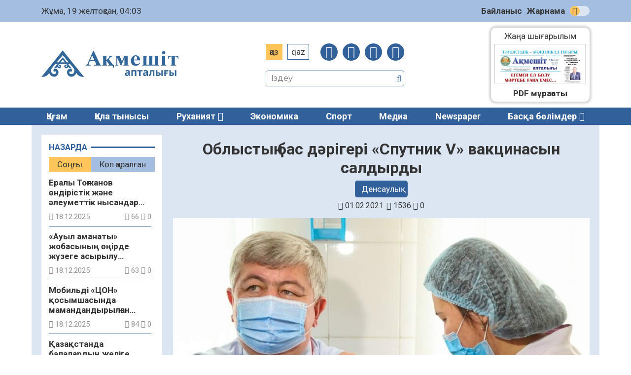

--- FILE ---
content_type: text/html; charset=UTF-8
request_url: https://aqmeshit-aptalygy.kz/densaulyq/oblystyng-bas-daerigeri-spwtnik-v-vakcinasyn-saldyrdy-3201/
body_size: 19111
content:
<!DOCTYPE html>
<html lang="ru">
<head>
	<meta charset="UTF-8">
    <meta name="viewport" content="width=device-width, initial-scale=1.0">
    <meta name="format-detection" content="telephone=no">
	<title>Облыстың бас дәрігері «Спутник V» вакцинасын салдырды &#8211; «Ақмешіт апталығы»</title>
<meta name='robots' content='max-image-preview:large' />
<link rel='dns-prefetch' href='//s.w.org' />
<meta name="robots" content="index, follow"><meta property="og:site_name" content="Ақмешіт апталығы"/><meta property="og:type" content="article"/><meta property="og:title" content="Облыстың бас дәрігері «Спутник V» вакцинасын салдырды"/><meta property="og:url" content="https://aqmeshit-aptalygy.kz/densaulyq/oblystyng-bas-daerigeri-spwtnik-v-vakcinasyn-saldyrdy-3201/"/><meta property="og:image" content="https://aqmeshit-aptalygy.kz/wp-content/uploads/2021/02/f8fe68f1-35f2-4bbd-a4a8-b9d49d8d64f5.jpg"/><meta property="og:description" content="Бүгін облыс көлемінде «Covid-19» инфекциясына қарсы егу жұмыстары басталды.Облыстың бас дәрігері Пазилов Сабит Бексеитұлы алғашқылардың бірі болып №3 қалалық емханада «Covid-19» қарсы Ресейде өндірілген «Спутник V» екпесін салдырды. Алдымен емхана дәрігерімен денсаулық жағдайы тексеріліп, эпидемиологиялық анамнезі жинақталды. Аталмыш вакцина қабылдауға ешқандай қарсы көрсетілімдер болмағандығы себепті екпе егілді. Екпе салынғаннан кейін 30 минут дәрігер қадағалауында болу [&hellip;]"/><meta name="twitter:card" value="summary" /><meta name="twitter:url" value="https://aqmeshit-aptalygy.kz/densaulyq/oblystyng-bas-daerigeri-spwtnik-v-vakcinasyn-saldyrdy-3201/" /><meta name="twitter:title" value="Облыстың бас дәрігері «Спутник V» вакцинасын салдырды" /><meta name="twitter:description" value="Бүгін облыс көлемінде «Covid-19» инфекциясына қарсы егу жұмыстары басталды.Облыстың бас дәрігері Пазилов Сабит Бексеитұлы алғашқылардың бірі болып №3 қалалық емханада «Covid-19» қарсы Ресейде өндірілген «Спутник V» екпесін салдырды. Алдымен емхана дәрігерімен денсаулық жағдайы тексеріліп, эпидемиологиялық анамнезі жинақталды. Аталмыш вакцина қабылдауға ешқандай қарсы көрсетілімдер болмағандығы себепті екпе егілді. Екпе салынғаннан кейін 30 минут дәрігер қадағалауында болу [&hellip;]" /><meta name="twitter:image" value="https://aqmeshit-aptalygy.kz/wp-content/uploads/2021/02/f8fe68f1-35f2-4bbd-a4a8-b9d49d8d64f5.jpg" /><link rel='stylesheet' id='wp-block-library-css'  href='https://aqmeshit-aptalygy.kz/wp-includes/css/dist/block-library/style.min.css' type='text/css' media='all' />
<style id='global-styles-inline-css' type='text/css'>
body{--wp--preset--color--black: #000000;--wp--preset--color--cyan-bluish-gray: #abb8c3;--wp--preset--color--white: #ffffff;--wp--preset--color--pale-pink: #f78da7;--wp--preset--color--vivid-red: #cf2e2e;--wp--preset--color--luminous-vivid-orange: #ff6900;--wp--preset--color--luminous-vivid-amber: #fcb900;--wp--preset--color--light-green-cyan: #7bdcb5;--wp--preset--color--vivid-green-cyan: #00d084;--wp--preset--color--pale-cyan-blue: #8ed1fc;--wp--preset--color--vivid-cyan-blue: #0693e3;--wp--preset--color--vivid-purple: #9b51e0;--wp--preset--gradient--vivid-cyan-blue-to-vivid-purple: linear-gradient(135deg,rgba(6,147,227,1) 0%,rgb(155,81,224) 100%);--wp--preset--gradient--light-green-cyan-to-vivid-green-cyan: linear-gradient(135deg,rgb(122,220,180) 0%,rgb(0,208,130) 100%);--wp--preset--gradient--luminous-vivid-amber-to-luminous-vivid-orange: linear-gradient(135deg,rgba(252,185,0,1) 0%,rgba(255,105,0,1) 100%);--wp--preset--gradient--luminous-vivid-orange-to-vivid-red: linear-gradient(135deg,rgba(255,105,0,1) 0%,rgb(207,46,46) 100%);--wp--preset--gradient--very-light-gray-to-cyan-bluish-gray: linear-gradient(135deg,rgb(238,238,238) 0%,rgb(169,184,195) 100%);--wp--preset--gradient--cool-to-warm-spectrum: linear-gradient(135deg,rgb(74,234,220) 0%,rgb(151,120,209) 20%,rgb(207,42,186) 40%,rgb(238,44,130) 60%,rgb(251,105,98) 80%,rgb(254,248,76) 100%);--wp--preset--gradient--blush-light-purple: linear-gradient(135deg,rgb(255,206,236) 0%,rgb(152,150,240) 100%);--wp--preset--gradient--blush-bordeaux: linear-gradient(135deg,rgb(254,205,165) 0%,rgb(254,45,45) 50%,rgb(107,0,62) 100%);--wp--preset--gradient--luminous-dusk: linear-gradient(135deg,rgb(255,203,112) 0%,rgb(199,81,192) 50%,rgb(65,88,208) 100%);--wp--preset--gradient--pale-ocean: linear-gradient(135deg,rgb(255,245,203) 0%,rgb(182,227,212) 50%,rgb(51,167,181) 100%);--wp--preset--gradient--electric-grass: linear-gradient(135deg,rgb(202,248,128) 0%,rgb(113,206,126) 100%);--wp--preset--gradient--midnight: linear-gradient(135deg,rgb(2,3,129) 0%,rgb(40,116,252) 100%);--wp--preset--duotone--dark-grayscale: url('#wp-duotone-dark-grayscale');--wp--preset--duotone--grayscale: url('#wp-duotone-grayscale');--wp--preset--duotone--purple-yellow: url('#wp-duotone-purple-yellow');--wp--preset--duotone--blue-red: url('#wp-duotone-blue-red');--wp--preset--duotone--midnight: url('#wp-duotone-midnight');--wp--preset--duotone--magenta-yellow: url('#wp-duotone-magenta-yellow');--wp--preset--duotone--purple-green: url('#wp-duotone-purple-green');--wp--preset--duotone--blue-orange: url('#wp-duotone-blue-orange');--wp--preset--font-size--small: 13px;--wp--preset--font-size--medium: 20px;--wp--preset--font-size--large: 36px;--wp--preset--font-size--x-large: 42px;}.has-black-color{color: var(--wp--preset--color--black) !important;}.has-cyan-bluish-gray-color{color: var(--wp--preset--color--cyan-bluish-gray) !important;}.has-white-color{color: var(--wp--preset--color--white) !important;}.has-pale-pink-color{color: var(--wp--preset--color--pale-pink) !important;}.has-vivid-red-color{color: var(--wp--preset--color--vivid-red) !important;}.has-luminous-vivid-orange-color{color: var(--wp--preset--color--luminous-vivid-orange) !important;}.has-luminous-vivid-amber-color{color: var(--wp--preset--color--luminous-vivid-amber) !important;}.has-light-green-cyan-color{color: var(--wp--preset--color--light-green-cyan) !important;}.has-vivid-green-cyan-color{color: var(--wp--preset--color--vivid-green-cyan) !important;}.has-pale-cyan-blue-color{color: var(--wp--preset--color--pale-cyan-blue) !important;}.has-vivid-cyan-blue-color{color: var(--wp--preset--color--vivid-cyan-blue) !important;}.has-vivid-purple-color{color: var(--wp--preset--color--vivid-purple) !important;}.has-black-background-color{background-color: var(--wp--preset--color--black) !important;}.has-cyan-bluish-gray-background-color{background-color: var(--wp--preset--color--cyan-bluish-gray) !important;}.has-white-background-color{background-color: var(--wp--preset--color--white) !important;}.has-pale-pink-background-color{background-color: var(--wp--preset--color--pale-pink) !important;}.has-vivid-red-background-color{background-color: var(--wp--preset--color--vivid-red) !important;}.has-luminous-vivid-orange-background-color{background-color: var(--wp--preset--color--luminous-vivid-orange) !important;}.has-luminous-vivid-amber-background-color{background-color: var(--wp--preset--color--luminous-vivid-amber) !important;}.has-light-green-cyan-background-color{background-color: var(--wp--preset--color--light-green-cyan) !important;}.has-vivid-green-cyan-background-color{background-color: var(--wp--preset--color--vivid-green-cyan) !important;}.has-pale-cyan-blue-background-color{background-color: var(--wp--preset--color--pale-cyan-blue) !important;}.has-vivid-cyan-blue-background-color{background-color: var(--wp--preset--color--vivid-cyan-blue) !important;}.has-vivid-purple-background-color{background-color: var(--wp--preset--color--vivid-purple) !important;}.has-black-border-color{border-color: var(--wp--preset--color--black) !important;}.has-cyan-bluish-gray-border-color{border-color: var(--wp--preset--color--cyan-bluish-gray) !important;}.has-white-border-color{border-color: var(--wp--preset--color--white) !important;}.has-pale-pink-border-color{border-color: var(--wp--preset--color--pale-pink) !important;}.has-vivid-red-border-color{border-color: var(--wp--preset--color--vivid-red) !important;}.has-luminous-vivid-orange-border-color{border-color: var(--wp--preset--color--luminous-vivid-orange) !important;}.has-luminous-vivid-amber-border-color{border-color: var(--wp--preset--color--luminous-vivid-amber) !important;}.has-light-green-cyan-border-color{border-color: var(--wp--preset--color--light-green-cyan) !important;}.has-vivid-green-cyan-border-color{border-color: var(--wp--preset--color--vivid-green-cyan) !important;}.has-pale-cyan-blue-border-color{border-color: var(--wp--preset--color--pale-cyan-blue) !important;}.has-vivid-cyan-blue-border-color{border-color: var(--wp--preset--color--vivid-cyan-blue) !important;}.has-vivid-purple-border-color{border-color: var(--wp--preset--color--vivid-purple) !important;}.has-vivid-cyan-blue-to-vivid-purple-gradient-background{background: var(--wp--preset--gradient--vivid-cyan-blue-to-vivid-purple) !important;}.has-light-green-cyan-to-vivid-green-cyan-gradient-background{background: var(--wp--preset--gradient--light-green-cyan-to-vivid-green-cyan) !important;}.has-luminous-vivid-amber-to-luminous-vivid-orange-gradient-background{background: var(--wp--preset--gradient--luminous-vivid-amber-to-luminous-vivid-orange) !important;}.has-luminous-vivid-orange-to-vivid-red-gradient-background{background: var(--wp--preset--gradient--luminous-vivid-orange-to-vivid-red) !important;}.has-very-light-gray-to-cyan-bluish-gray-gradient-background{background: var(--wp--preset--gradient--very-light-gray-to-cyan-bluish-gray) !important;}.has-cool-to-warm-spectrum-gradient-background{background: var(--wp--preset--gradient--cool-to-warm-spectrum) !important;}.has-blush-light-purple-gradient-background{background: var(--wp--preset--gradient--blush-light-purple) !important;}.has-blush-bordeaux-gradient-background{background: var(--wp--preset--gradient--blush-bordeaux) !important;}.has-luminous-dusk-gradient-background{background: var(--wp--preset--gradient--luminous-dusk) !important;}.has-pale-ocean-gradient-background{background: var(--wp--preset--gradient--pale-ocean) !important;}.has-electric-grass-gradient-background{background: var(--wp--preset--gradient--electric-grass) !important;}.has-midnight-gradient-background{background: var(--wp--preset--gradient--midnight) !important;}.has-small-font-size{font-size: var(--wp--preset--font-size--small) !important;}.has-medium-font-size{font-size: var(--wp--preset--font-size--medium) !important;}.has-large-font-size{font-size: var(--wp--preset--font-size--large) !important;}.has-x-large-font-size{font-size: var(--wp--preset--font-size--x-large) !important;}
</style>
<link rel='stylesheet' id='style-css'  href='https://aqmeshit-aptalygy.kz/wp-content/themes/aqmeshit-aptalygy/style.css' type='text/css' media='all' />
<link rel='stylesheet' id='font-awesome.min-css'  href='https://aqmeshit-aptalygy.kz/wp-content/themes/aqmeshit-aptalygy/libs/font-awesome/css/font-awesome.min.css' type='text/css' media='all' />
<link rel='stylesheet' id='slick-styles-css'  href='https://aqmeshit-aptalygy.kz/wp-content/themes/aqmeshit-aptalygy/libs/slick/slick.css' type='text/css' media='all' />
<script type='text/javascript' src='https://aqmeshit-aptalygy.kz/wp-includes/js/jquery/jquery.min.js' id='jquery-core-js'></script>
<script type='text/javascript' src='https://aqmeshit-aptalygy.kz/wp-includes/js/jquery/jquery-migrate.min.js' id='jquery-migrate-js'></script>
<link rel="canonical" href="https://aqmeshit-aptalygy.kz/densaulyq/oblystyng-bas-daerigeri-spwtnik-v-vakcinasyn-saldyrdy-3201/" />
	<script type="text/javascript">
	    var ajaxurl = 'https://aqmeshit-aptalygy.kz/wp-admin/admin-ajax.php';
	</script>
	<style>.pseudo-clearfy-link { color: #008acf; cursor: pointer;}.pseudo-clearfy-link:hover { text-decoration: none;}</style><link rel="icon" href="https://aqmeshit-aptalygy.kz/wp-content/uploads/2020/11/cropped-Favicon-AA-32x32.jpg" sizes="32x32" />
<link rel="icon" href="https://aqmeshit-aptalygy.kz/wp-content/uploads/2020/11/cropped-Favicon-AA-192x192.jpg" sizes="192x192" />
<link rel="apple-touch-icon" href="https://aqmeshit-aptalygy.kz/wp-content/uploads/2020/11/cropped-Favicon-AA-180x180.jpg" />
<meta name="msapplication-TileImage" content="https://aqmeshit-aptalygy.kz/wp-content/uploads/2020/11/cropped-Favicon-AA-270x270.jpg" />
		<style type="text/css" id="wp-custom-css">
			@import url('https://fonts.googleapis.com/css2?family=Roboto:ital,wght@0,400;0,700;1,400;1,700&display=swap');

body {
font-family: 'Roboto', sans-serif;
	font-size: 17px;
	}

.ccfic {
	font-size: .8em;
    line-height: 1.5em;
    text-align: left;
	color: #32609A;
}

.readmore-news
.ccfic {
    display: none;
		}
	
.wp-block-image figcaption {
	text-align: center;
	font-size: .8em;
	font-style: italic;
	color: #32609A;
}

.single-post__article .post-content blockquote {
    border-left: 8px solid #1e56a0;
	border-right: 8px solid #1e56a0;
	border-radius: 20px;
	font-style: italic;
 }

.logo p {
	display: none;
}

.section-polls {
	display: none;
}

.section-infographic {
	display: none;
}
.social-sharing {
	margin-left: auto;
  margin-right: auto;
}

.contact-us {
display: none;
}		</style>
			<!-- Yandex.Metrika counter -->
	<script type="text/javascript" >
		(function(m,e,t,r,i,k,a){m[i]=m[i]||function(){(m[i].a=m[i].a||[]).push(arguments)};
		m[i].l=1*new Date();k=e.createElement(t),a=e.getElementsByTagName(t)[0],k.async=1,k.src=r,a.parentNode.insertBefore(k,a)})
		(window, document, "script", "https://mc.yandex.ru/metrika/tag.js", "ym");

		ym(69957355, "init", {
				clickmap:true,
				trackLinks:true,
				accurateTrackBounce:true
		});
	</script>
	<script type="text/javascript">
		var styles_path = "https://aqmeshit-aptalygy.kz/wp-content/themes/aqmeshit-aptalygy/style.css?v=0.0134"
	</script>
</head>

<body>
	<div id="main-header">
		<div class="main-header__top">
			<div class="wrapper">
				<div id="todayis">
					<p id="date-now">
						Жұма, 19 желтоқсан, 04:03					</p>
				</div>
				<nav class="main-header__nav">
					<ul id="menu-verhnee-menju" class="main-header__nav-list"><li id="menu-item-26" class="menu-item menu-item-type-post_type menu-item-object-page menu-item-26"><a href="https://aqmeshit-aptalygy.kz/bajlanys/">Байланыс</a></li>
<li id="menu-item-25" class="menu-item menu-item-type-post_type menu-item-object-page menu-item-25"><a href="https://aqmeshit-aptalygy.kz/zharnama/">Жарнама</a></li>
</ul>					<input type="checkbox" id="switch-theme" /><label for="switch-theme" class="switch-label" title="Сменить тему">Сменить тему</label>
				</nav>
			</div>
		</div>
		<div class="main-header__center wrapper">
			<a class="logo" href="https://aqmeshit-aptalygy.kz">
				<img src="https://aqmeshit-aptalygy.kz/wp-content/themes/aqmeshit-aptalygy/img/logo.png" alt="Aqmeshit aptalygy">
				<p>Қалалық қоғамдық-саяси газет сайты</p>
			</a>
			<div class="main-header__options">
				<div class="site-settings">
					<ul class="language-switcher">
						<li class="kaz CyrLatIgnore">Қаз</li>
						<li class="qaz">Qaz</li>
					</ul>
					<button class="open-menu">
						<span></span>
						<span></span>
						<span></span>
						<span></span>
					</button>
					<nav class="social-links">
						<ul class="social-links__list">
							<li><a href="https://facebook.com/akmeshit.kz" target="_blank"><i class="fa fa-facebook"></i></a></li>
							<li><a href="#" target="_blank"><i class="fa fa-instagram"></i></a></li>
							<li><a href="#" target="_blank"><i class="fa fa-twitter"></i></a></li>
							<li><a href="#" target="_blank"><i class="fa fa-telegram"></i></a></li>
						</ul>
					</nav>
				</div>
				<div class="search">
					<form class="search-form" action="https://aqmeshit-aptalygy.kz/" method="get">
	<input type="search" name="s" class="search-form__input" id="search-field" placeholder="Іздеу">
	<button type="submit" class="search-submit"><i class="fa fa-search"></i></button>
</form>			
				</div>
			</div>
			<div class="contact-us">
					<a href="https://wa.me/+77029325225"><i class="fa fa-whatsapp"></i></a>
					<p>Бізге жаңалық<br>жіберіңіз:</p>
					<a href="https://wa.me/+77029325225">+7(702)932-52-25</a>	
				</div>
			<section class="section-pdf">
													<a class="pdf-thumbnail" href="https://aqmeshit-aptalygy.kz/pdf/96-2208/">
						<img width="496" height="697" src="https://aqmeshit-aptalygy.kz/wp-content/uploads/2025/12/15120225.webp" class="attachment-full size-full wp-post-image" alt="" loading="lazy" />					</a>
					<a class="pdf-link" href="https://aqmeshit-aptalygy.kz/pdf/96-2208/">Жаңа шығарылым<br>
						<span>№96 (2208)<br>16.12.2025</span>
					</a>
												<a class="pdf-archive" href="https://aqmeshit-aptalygy.kz/pdf/">PDF мұрағаты</a>
			</section>
		</div>
		<nav class="main-menu">
			<div class="wrapper">
				<ul id="menu-glavnoe-menju" class="main-menu__list"><li id="menu-item-28" class="menu-item menu-item-type-taxonomy menu-item-object-category menu-item-28"><a href="https://aqmeshit-aptalygy.kz/category/qogam/">Қоғам</a></li>
<li id="menu-item-261" class="menu-item menu-item-type-taxonomy menu-item-object-category menu-item-261"><a href="https://aqmeshit-aptalygy.kz/category/qala-tynysy/">Қала тынысы</a></li>
<li id="menu-item-77" class="menu-item menu-item-type-taxonomy menu-item-object-category menu-item-has-children menu-item-77"><a href="https://aqmeshit-aptalygy.kz/category/ruhaniat/">Руханият</a>
<ul class="sub-menu">
	<li id="menu-item-325" class="menu-item menu-item-type-taxonomy menu-item-object-category menu-item-325"><a href="https://aqmeshit-aptalygy.kz/category/madeniet/">Мәдениет</a></li>
	<li id="menu-item-324" class="menu-item menu-item-type-taxonomy menu-item-object-category menu-item-324"><a href="https://aqmeshit-aptalygy.kz/category/adebiet/">Әдебиет</a></li>
	<li id="menu-item-328" class="menu-item menu-item-type-taxonomy menu-item-object-category menu-item-328"><a href="https://aqmeshit-aptalygy.kz/category/tarih/">Тарих</a></li>
	<li id="menu-item-326" class="menu-item menu-item-type-taxonomy menu-item-object-category menu-item-326"><a href="https://aqmeshit-aptalygy.kz/category/oner/">Өнер</a></li>
</ul>
</li>
<li id="menu-item-30" class="menu-item menu-item-type-taxonomy menu-item-object-category menu-item-30"><a href="https://aqmeshit-aptalygy.kz/category/jekonomika/">Экономика</a></li>
<li id="menu-item-263" class="menu-item menu-item-type-taxonomy menu-item-object-category menu-item-263"><a href="https://aqmeshit-aptalygy.kz/category/sport/">Спорт</a></li>
<li id="menu-item-262" class="menu-item menu-item-type-taxonomy menu-item-object-category menu-item-262"><a href="https://aqmeshit-aptalygy.kz/category/media/">Медиа</a></li>
<li id="menu-item-52688" class="menu-item menu-item-type-taxonomy menu-item-object-category menu-item-52688"><a href="https://aqmeshit-aptalygy.kz/category/newspaper/">Newspaper</a></li>
<li><a class="expand-menu" href="#">Басқа бөлімдер</a></li><ul class="custom-menu"><li><a href='https://aqmeshit-aptalygy.kz/category/it-news/'>IT-news</a></li><li><a href='https://aqmeshit-aptalygy.kz/category/newspaper/'>Newspaper</a></li><li><a href='https://aqmeshit-aptalygy.kz/category/media/audio/'>Аудио</a></li><li><a href='https://aqmeshit-aptalygy.kz/category/aelem-zhangalyqtary/'>Әлем жаңалықтары</a></li><li><a href='https://aqmeshit-aptalygy.kz/category/basty-zhangalyqtar/'>Басты жаңалықтар</a></li><li><a href='https://aqmeshit-aptalygy.kz/category/bilim/'>Білім</a></li><li><a href='https://aqmeshit-aptalygy.kz/category/media/video/'>Видео</a></li><li><a href='https://aqmeshit-aptalygy.kz/category/densaulyq/'>Денсаулық</a></li><li><a href='https://aqmeshit-aptalygy.kz/category/jarnama/'>Жарнама</a></li><li><a href='https://aqmeshit-aptalygy.kz/category/jahan/'>Жаһан</a></li><li><a href='https://aqmeshit-aptalygy.kz/category/industriya/'>Индустрия</a></li><li><a href='https://aqmeshit-aptalygy.kz/category/kasipkerlik/'>Кәсіпкерлік</a></li><li><a href='https://aqmeshit-aptalygy.kz/category/quqyq/'>Құқық</a></li><li><a href='https://aqmeshit-aptalygy.kz/category/oqigalar/'>Оқиғалар</a></li><li><a href='https://aqmeshit-aptalygy.kz/category/onertabys/'>Өнертабыс</a></li><li><a href='https://aqmeshit-aptalygy.kz/category/saraptama/'>Сараптама</a></li><li><a href='https://aqmeshit-aptalygy.kz/category/saualnama/'>Сауалнама</a></li><li><a href='https://aqmeshit-aptalygy.kz/category/sajasat/'>Саясат</a></li><li><a href='https://aqmeshit-aptalygy.kz/category/suhbat/'>Сұхбат</a></li><li><a href='https://aqmeshit-aptalygy.kz/category/tagylym/'>Тағылым</a></li><li><a href='https://aqmeshit-aptalygy.kz/category/tanym/'>Таным</a></li><li><a href='https://aqmeshit-aptalygy.kz/category/finans/'>Финанс</a></li><li><a href='https://aqmeshit-aptalygy.kz/category/media/photo/'>Фото</a></li><li><a href='https://aqmeshit-aptalygy.kz/category/jekologija/'>Экология</a></li><li><a href='https://aqmeshit-aptalygy.kz/category/jenergetika/'>Энергетика</a></li></ul></ul>	
			</div>
		</nav>
	</div>
<main class="main wrapper single-page">
	<div class="main-content">
		<aside class="main-sidebar">
	<div class="main-sidebar__wrap">
		<section class="latest-news category-news">
			<header><p>Назарда</p></header>
			<ul class="tabs-caption">
				<li class="most-recent__tab active">Соңғы</li>
				<li class="most-viewed__tab">Көп қаралған</li>
			</ul>
			<div class="sidebar-news-tab active-tab">
				<ul class="inline-news__list">
																<li class="inline-news__list-item">
	<a href="https://aqmeshit-aptalygy.kz/basty-zhangalyqtar/eraly-toghzhanov-oendiristik-zhaene-aelewmettik-nysandar-zhumysymen-tanysty-91583/" title="Ералы Тоғжанов өндірістік және әлеуметтік нысандар жұмысымен танысты">
		<h4 class="inline-news__item-heading article-link__heading">
			Ералы Тоғжанов өндірістік және әлеуметтік нысандар жұмысымен танысты		</h4>
		<div class="post-data">
			<p class="pub-date"><i class="fa fa-calendar"></i> 18.12.2025</p>
			<p class="post-stats"> 
				<i class="fa fa-eye"></i> 66				<i class="fa fa-comment-o"></i> 0			</p>
		</div>
	</a>
</li>											<li class="inline-news__list-item">
	<a href="https://aqmeshit-aptalygy.kz/basty-zhangalyqtar/awyl-amanaty-zhobasynyng-oengirde-zhuezege-asyrylw-barysy-talqylandy-91579/" title="«Ауыл аманаты» жобасының өңірде жүзеге асырылу барысы талқыланды">
		<h4 class="inline-news__item-heading article-link__heading">
			«Ауыл аманаты» жобасының өңірде жүзеге асырылу барысы талқыланды		</h4>
		<div class="post-data">
			<p class="pub-date"><i class="fa fa-calendar"></i> 18.12.2025</p>
			<p class="post-stats"> 
				<i class="fa fa-eye"></i> 63				<i class="fa fa-comment-o"></i> 0			</p>
		</div>
	</a>
</li>											<li class="inline-news__list-item">
	<a href="https://aqmeshit-aptalygy.kz/qogam/strong-mobildi-con-qosymshasynda-mamandandyryl-strong-strong-ghan-hqko-dan-strong-strong-qyzmet-alw-ueshin-senimhat-raesimdewge-arnalghan-zhanga-servis-iske-qosyldy-strong-91573/" title="<strong>Мобильді «ЦОН» қосымшасында мамандандырыл</strong><strong>ған ХҚКО-дан</strong><strong> қызмет алу үшін сенімхат рәсімдеуге арналған жаңа сервис іске қосылды</strong>">
		<h4 class="inline-news__item-heading article-link__heading">
			<strong>Мобильді «ЦОН» қосымшасында мамандандырыл</strong><strong>ған ХҚКО-дан</strong><strong> қызмет алу үшін сенімхат рәсімдеуге арналған жаңа сервис іске қосылды</strong>		</h4>
		<div class="post-data">
			<p class="pub-date"><i class="fa fa-calendar"></i> 18.12.2025</p>
			<p class="post-stats"> 
				<i class="fa fa-eye"></i> 84				<i class="fa fa-comment-o"></i> 0			</p>
		</div>
	</a>
</li>											<li class="inline-news__list-item">
	<a href="https://aqmeshit-aptalygy.kz/qogam/qazaqstanda-balalardyng-zhelige-tirkelw-zhasyn-shektew-usynyldy-91570/" title="Қазақстанда балалардың желіге тіркелу жасын шектеу ұсынылды">
		<h4 class="inline-news__item-heading article-link__heading">
			Қазақстанда балалардың желіге тіркелу жасын шектеу ұсынылды		</h4>
		<div class="post-data">
			<p class="pub-date"><i class="fa fa-calendar"></i> 18.12.2025</p>
			<p class="post-stats"> 
				<i class="fa fa-eye"></i> 81				<i class="fa fa-comment-o"></i> 0			</p>
		</div>
	</a>
</li>											<li class="inline-news__list-item">
	<a href="https://aqmeshit-aptalygy.kz/jekonomika/2025-zhyly-el-jekonomikasy-qalaj-oezgerdi-91567/" title="2025 жылы ел экономикасы қалай өзгерді?">
		<h4 class="inline-news__item-heading article-link__heading">
			2025 жылы ел экономикасы қалай өзгерді?		</h4>
		<div class="post-data">
			<p class="pub-date"><i class="fa fa-calendar"></i> 18.12.2025</p>
			<p class="post-stats"> 
				<i class="fa fa-eye"></i> 65				<i class="fa fa-comment-o"></i> 0			</p>
		</div>
	</a>
</li>											<li class="inline-news__list-item">
	<a href="https://aqmeshit-aptalygy.kz/basty-zhangalyqtar/zhaponija-premer-ministri-qazaqstan-prezidentining-resmi-sapary-eki-elding-oezara-tiimdi-yntymaqtastyghyna-tyng-serpin-beretinine-senim-bildirdi-91561/" title="Жапония Премьер-министрі Қазақстан Президентінің ресми сапары екі елдің өзара тиімді ынтымақтастығына тың серпін беретініне сенім білдірді">
		<h4 class="inline-news__item-heading article-link__heading">
			Жапония Премьер-министрі Қазақстан Президентінің ресми сапары екі елдің өзара тиімді ынтымақтастығына тың серпін беретініне сенім білдірді		</h4>
		<div class="post-data">
			<p class="pub-date"><i class="fa fa-calendar"></i> 18.12.2025</p>
			<p class="post-stats"> 
				<i class="fa fa-eye"></i> 86				<i class="fa fa-comment-o"></i> 0			</p>
		</div>
	</a>
</li>											<li class="inline-news__list-item">
	<a href="https://aqmeshit-aptalygy.kz/basty-zhangalyqtar/memleket-basshysy-zhaponijanyng-premer-ministri-sanaje-takaichimen-kelissoez-zhuergizdi-91558/" title="Мемлекет басшысы Жапонияның Премьер-министрі Санаэ Такаичимен келіссөз жүргізді">
		<h4 class="inline-news__item-heading article-link__heading">
			Мемлекет басшысы Жапонияның Премьер-министрі Санаэ Такаичимен келіссөз жүргізді		</h4>
		<div class="post-data">
			<p class="pub-date"><i class="fa fa-calendar"></i> 18.12.2025</p>
			<p class="post-stats"> 
				<i class="fa fa-eye"></i> 86				<i class="fa fa-comment-o"></i> 0			</p>
		</div>
	</a>
</li>											<li class="inline-news__list-item">
	<a href="https://aqmeshit-aptalygy.kz/basty-zhangalyqtar/memleket-basshysy-zhaponija-parlamentining-qazaqstanmen-dostyq-ligasy-mueshelerimen-kezdesti-91554/" title="Мемлекет басшысы Жапония Парламентінің Қазақстанмен достық лигасы мүшелерімен кездесті">
		<h4 class="inline-news__item-heading article-link__heading">
			Мемлекет басшысы Жапония Парламентінің Қазақстанмен достық лигасы мүшелерімен кездесті		</h4>
		<div class="post-data">
			<p class="pub-date"><i class="fa fa-calendar"></i> 18.12.2025</p>
			<p class="post-stats"> 
				<i class="fa fa-eye"></i> 90				<i class="fa fa-comment-o"></i> 0			</p>
		</div>
	</a>
</li>											<li class="inline-news__list-item">
	<a href="https://aqmeshit-aptalygy.kz/basty-zhangalyqtar/memleket-basshysy-zhaponijada-turyp-zhatqan-qazaqstandyqtarmen-kezdesti-91552/" title="Мемлекет басшысы Жапонияда тұрып жатқан қазақстандықтармен кездесті">
		<h4 class="inline-news__item-heading article-link__heading">
			Мемлекет басшысы Жапонияда тұрып жатқан қазақстандықтармен кездесті		</h4>
		<div class="post-data">
			<p class="pub-date"><i class="fa fa-calendar"></i> 18.12.2025</p>
			<p class="post-stats"> 
				<i class="fa fa-eye"></i> 92				<i class="fa fa-comment-o"></i> 0			</p>
		</div>
	</a>
</li>											<li class="inline-news__list-item">
	<a href="https://aqmeshit-aptalygy.kz/basty-zhangalyqtar/qasym-zhomart-toqaev-mejdzhi-dzhingw-ghibadathanasyn-aralap-koerdi-91547/" title="Қасым-Жомарт Тоқаев Мейджи Джингу ғибадатханасын аралап көрді">
		<h4 class="inline-news__item-heading article-link__heading">
			Қасым-Жомарт Тоқаев Мейджи Джингу ғибадатханасын аралап көрді		</h4>
		<div class="post-data">
			<p class="pub-date"><i class="fa fa-calendar"></i> 18.12.2025</p>
			<p class="post-stats"> 
				<i class="fa fa-eye"></i> 72				<i class="fa fa-comment-o"></i> 0			</p>
		</div>
	</a>
</li>											<li class="inline-news__list-item">
	<a href="https://aqmeshit-aptalygy.kz/quqyq/strong-qazaqstan-respwblikasyndaghy-kassacijalyq-sottyng-quqyqtyq-maertebesi-strong-91544/" title="<strong>Қазақстан Республикасындағы кассациялық соттың құқықтық мәртебесі</strong>">
		<h4 class="inline-news__item-heading article-link__heading">
			<strong>Қазақстан Республикасындағы кассациялық соттың құқықтық мәртебесі</strong>		</h4>
		<div class="post-data">
			<p class="pub-date"><i class="fa fa-calendar"></i> 18.12.2025</p>
			<p class="post-stats"> 
				<i class="fa fa-eye"></i> 79				<i class="fa fa-comment-o"></i> 0			</p>
		</div>
	</a>
</li>											<li class="inline-news__list-item">
	<a href="https://aqmeshit-aptalygy.kz/qogam/olzhas-bektenov-densawlyq-saqtaw-salasyn-cifrlandyrw-zhaene-qarzhylyq-taertip-maeselesi-bojynsha-kenges-oetkizdi-91539/" title="Олжас Бектенов денсаулық сақтау саласын цифрландыру және қаржылық тәртіп мәселесі бойынша кеңес өткізді">
		<h4 class="inline-news__item-heading article-link__heading">
			Олжас Бектенов денсаулық сақтау саласын цифрландыру және қаржылық тәртіп мәселесі бойынша кеңес өткізді		</h4>
		<div class="post-data">
			<p class="pub-date"><i class="fa fa-calendar"></i> 18.12.2025</p>
			<p class="post-stats"> 
				<i class="fa fa-eye"></i> 84				<i class="fa fa-comment-o"></i> 0			</p>
		</div>
	</a>
</li>											<li class="inline-news__list-item">
	<a href="https://aqmeshit-aptalygy.kz/qogam/qazaqstanda-samokat-daewiri-ajaqtala-ma-zhanga-zang-ne-oezgertedi-91536/" title="Қазақстанда самокат дәуірі аяқтала ма немесе жаңа заң не өзгертеді?">
		<h4 class="inline-news__item-heading article-link__heading">
			Қазақстанда самокат дәуірі аяқтала ма немесе жаңа заң не өзгертеді?		</h4>
		<div class="post-data">
			<p class="pub-date"><i class="fa fa-calendar"></i> 18.12.2025</p>
			<p class="post-stats"> 
				<i class="fa fa-eye"></i> 103				<i class="fa fa-comment-o"></i> 0			</p>
		</div>
	</a>
</li>											<li class="inline-news__list-item">
	<a href="https://aqmeshit-aptalygy.kz/qogam/jelektrosamokattargha-taertip-balalargha-qorghan-senat-zhanga-zangdy-qabyldady-91534/" title="Электросамокаттарға тәртіп, балаларға қорған: Сенат жаңа заңды қабылдады">
		<h4 class="inline-news__item-heading article-link__heading">
			Электросамокаттарға тәртіп, балаларға қорған: Сенат жаңа заңды қабылдады		</h4>
		<div class="post-data">
			<p class="pub-date"><i class="fa fa-calendar"></i> 18.12.2025</p>
			<p class="post-stats"> 
				<i class="fa fa-eye"></i> 92				<i class="fa fa-comment-o"></i> 0			</p>
		</div>
	</a>
</li>											<li class="inline-news__list-item">
	<a href="https://aqmeshit-aptalygy.kz/basty-zhangalyqtar/uekimet-basshysynyng-kengesshisi-besaryq-awylynyng-berekeli-tirshiligimen-tanysty-91531/" title="Үкімет басшысының кеңесшісі Бесарық ауылының берекелі тіршілігімен танысты">
		<h4 class="inline-news__item-heading article-link__heading">
			Үкімет басшысының кеңесшісі Бесарық ауылының берекелі тіршілігімен танысты		</h4>
		<div class="post-data">
			<p class="pub-date"><i class="fa fa-calendar"></i> 18.12.2025</p>
			<p class="post-stats"> 
				<i class="fa fa-eye"></i> 92				<i class="fa fa-comment-o"></i> 0			</p>
		</div>
	</a>
</li>														</ul>
				<p class="link-to-cat">
					<a class="def-style" href="https://aqmeshit-aptalygy.kz/songghy-zhangalyqtar/">Барлық жаңалық</a>
				</p>
			</div>
			<div class="sidebar-news-tab">
				<select class="choose-period">
					<option value="today">24 сағат</option>
					<option value="week">7 күн</option>
					<option value="month">30 күн</option>
				</select>
				<ul class="inline-news__list popular-news__list">
																							<li class="inline-news__list-item">
	<a href="https://aqmeshit-aptalygy.kz/tanym/tyshqan-zhyly-twghandardy-2026-da-ne-kuetip-tur-91521/" title="Тышқан жылы туғандарды 2026-да не күтіп тұр?">
		<h4 class="inline-news__item-heading article-link__heading">
			Тышқан жылы туғандарды 2026-да не күтіп тұр?		</h4>
		<div class="post-data">
			<p class="pub-date"><i class="fa fa-calendar"></i> 18.12.2025</p>
			<p class="post-stats"> 
				<i class="fa fa-eye"></i> 135				<i class="fa fa-comment-o"></i> 0			</p>
		</div>
	</a>
</li>													<li class="inline-news__list-item">
	<a href="https://aqmeshit-aptalygy.kz/basty-zhangalyqtar/memleket-basshysy-zhaponija-imperatory-narwhitomen-kezdesti-91505/" title="Мемлекет басшысы Жапония Императоры Нарухитомен кездесті">
		<h4 class="inline-news__item-heading article-link__heading">
			Мемлекет басшысы Жапония Императоры Нарухитомен кездесті		</h4>
		<div class="post-data">
			<p class="pub-date"><i class="fa fa-calendar"></i> 18.12.2025</p>
			<p class="post-stats"> 
				<i class="fa fa-eye"></i> 107				<i class="fa fa-comment-o"></i> 0			</p>
		</div>
	</a>
</li>													<li class="inline-news__list-item">
	<a href="https://aqmeshit-aptalygy.kz/it-news/koezge-koerinetin-oezgerister-cifrlandyrw-infraqurylym-zhaene-aktivterding-qajtarylwyna-azamattardyng-koezqarasy-91524/" title="Көзге көрінетін өзгерістер: цифрландыру, инфрақұрылым және активтердің қайтарылуына азаматтардың көзқарасы">
		<h4 class="inline-news__item-heading article-link__heading">
			Көзге көрінетін өзгерістер: цифрландыру, инфрақұрылым және активтердің қайтарылуына азаматтардың көзқарасы		</h4>
		<div class="post-data">
			<p class="pub-date"><i class="fa fa-calendar"></i> 18.12.2025</p>
			<p class="post-stats"> 
				<i class="fa fa-eye"></i> 105				<i class="fa fa-comment-o"></i> 0			</p>
		</div>
	</a>
</li>													<li class="inline-news__list-item">
	<a href="https://aqmeshit-aptalygy.kz/qogam/taewelsizdik-merekesine-oraj-saltanatty-shara-oetti-91529/" title="Тәуелсіздік мерекесіне орай салтанатты шара өтті">
		<h4 class="inline-news__item-heading article-link__heading">
			Тәуелсіздік мерекесіне орай салтанатты шара өтті		</h4>
		<div class="post-data">
			<p class="pub-date"><i class="fa fa-calendar"></i> 18.12.2025</p>
			<p class="post-stats"> 
				<i class="fa fa-eye"></i> 105				<i class="fa fa-comment-o"></i> 0			</p>
		</div>
	</a>
</li>													<li class="inline-news__list-item">
	<a href="https://aqmeshit-aptalygy.kz/qogam/qazaqstanda-samokat-daewiri-ajaqtala-ma-zhanga-zang-ne-oezgertedi-91536/" title="Қазақстанда самокат дәуірі аяқтала ма немесе жаңа заң не өзгертеді?">
		<h4 class="inline-news__item-heading article-link__heading">
			Қазақстанда самокат дәуірі аяқтала ма немесе жаңа заң не өзгертеді?		</h4>
		<div class="post-data">
			<p class="pub-date"><i class="fa fa-calendar"></i> 18.12.2025</p>
			<p class="post-stats"> 
				<i class="fa fa-eye"></i> 103				<i class="fa fa-comment-o"></i> 0			</p>
		</div>
	</a>
</li>													<li class="inline-news__list-item">
	<a href="https://aqmeshit-aptalygy.kz/quqyq/iim-zhol-qozghalysyna-qatyswshylargha-uendew-zhasady-91515/" title="ІІМ жол қозғалысына қатысушыларға үндеу жасады">
		<h4 class="inline-news__item-heading article-link__heading">
			ІІМ жол қозғалысына қатысушыларға үндеу жасады		</h4>
		<div class="post-data">
			<p class="pub-date"><i class="fa fa-calendar"></i> 18.12.2025</p>
			<p class="post-stats"> 
				<i class="fa fa-eye"></i> 102				<i class="fa fa-comment-o"></i> 0			</p>
		</div>
	</a>
</li>													<li class="inline-news__list-item">
	<a href="https://aqmeshit-aptalygy.kz/basty-zhangalyqtar/qurylys-nysandaryndaghy-zhumystar-ajmaq-basshysynyng-baqylawynda-2-91507/" title="Құрылыс нысандарындағы жұмыстар аймақ басшысының бақылауында">
		<h4 class="inline-news__item-heading article-link__heading">
			Құрылыс нысандарындағы жұмыстар аймақ басшысының бақылауында		</h4>
		<div class="post-data">
			<p class="pub-date"><i class="fa fa-calendar"></i> 18.12.2025</p>
			<p class="post-stats"> 
				<i class="fa fa-eye"></i> 99				<i class="fa fa-comment-o"></i> 0			</p>
		</div>
	</a>
</li>													<li class="inline-news__list-item">
	<a href="https://aqmeshit-aptalygy.kz/qogam/lgbt-nasihatyna-tyjym-senat-zangdy-birinshi-oqylymda-maquldady-91526/" title="ЛГБТ насихатына тыйым: Сенат заңды бірінші оқылымда мақұлдады">
		<h4 class="inline-news__item-heading article-link__heading">
			ЛГБТ насихатына тыйым: Сенат заңды бірінші оқылымда мақұлдады		</h4>
		<div class="post-data">
			<p class="pub-date"><i class="fa fa-calendar"></i> 18.12.2025</p>
			<p class="post-stats"> 
				<i class="fa fa-eye"></i> 97				<i class="fa fa-comment-o"></i> 0			</p>
		</div>
	</a>
</li>													<li class="inline-news__list-item">
	<a href="https://aqmeshit-aptalygy.kz/qogam/bala-sany-segizden-assa-zhaerdemaqy-moelsheri-qalaj-oezgeredi-91518/" title="Бала саны сегізден асса, жәрдемақы мөлшері қалай өзгереді?">
		<h4 class="inline-news__item-heading article-link__heading">
			Бала саны сегізден асса, жәрдемақы мөлшері қалай өзгереді?		</h4>
		<div class="post-data">
			<p class="pub-date"><i class="fa fa-calendar"></i> 18.12.2025</p>
			<p class="post-stats"> 
				<i class="fa fa-eye"></i> 92				<i class="fa fa-comment-o"></i> 0			</p>
		</div>
	</a>
</li>													<li class="inline-news__list-item">
	<a href="https://aqmeshit-aptalygy.kz/basty-zhangalyqtar/memleket-basshysy-zhaponijada-turyp-zhatqan-qazaqstandyqtarmen-kezdesti-91552/" title="Мемлекет басшысы Жапонияда тұрып жатқан қазақстандықтармен кездесті">
		<h4 class="inline-news__item-heading article-link__heading">
			Мемлекет басшысы Жапонияда тұрып жатқан қазақстандықтармен кездесті		</h4>
		<div class="post-data">
			<p class="pub-date"><i class="fa fa-calendar"></i> 18.12.2025</p>
			<p class="post-stats"> 
				<i class="fa fa-eye"></i> 92				<i class="fa fa-comment-o"></i> 0			</p>
		</div>
	</a>
</li>																				</ul>
			</div>
		</section>
				<section class="section-polls category-news">
			<header><p>Сауалнама</p></header>
            <div class="dem-polls"><div class="dem-elem-wrap">
<style id="democracy-poll">.democracy:after{content:'';display:table;clear:both}.democracy ul li,.democracy ul{background:none;padding:0;margin:0}.democracy ul li:before{display:none}.democracy input[type='radio'],.democracy input[type='checkbox']{margin:0;vertical-align:middle}.democracy input[type='radio']:focus,.democracy input[type='checkbox']:focus{outline:0}.democracy ul{list-style:none !important;border:0 !important}.democracy ul li{list-style:none !important}input[type="submit"].dem-button,a.dem-button,.dem-button{position:relative;display:inline-block;text-decoration:none;line-height:1;border:0;margin:0;padding:0;cursor:pointer;white-space:nowrap;-webkit-user-select:none;-moz-user-select:none;-ms-user-select:none;user-select:none}input[type="submit"].dem-button:focus,a.dem-button:focus,.dem-button:focus{outline:0}input[type="submit"].dem-button:disabled,a.dem-button:disabled,.dem-button:disabled{opacity:.6;cursor:not-allowed}a.dem-button:hover{text-decoration:none !important}.democracy{position:relative;margin:0 auto}.democracy input[type='radio'],.democracy input[type='checkbox']{margin-right:.2em}.dem-screen{position:relative;line-height:1.3}.democracy ul.dem-vote{margin-bottom:1em}.democracy ul.dem-vote li{padding-bottom:0;margin-bottom:0}.democracy ul.dem-vote li>*{margin-bottom:.6em}.democracy ul.dem-answers li{padding-bottom:1em}.dem-answers .dem-label{margin-bottom:.2em;line-height:1.2}.dem-graph{position:relative;color:#555;color:rgba(0,0,0,.6);box-sizing:content-box;width:100%;display:table;height:1.2em;line-height:1.2em}.dem-fill{position:absolute;top:0;left:0;height:100%;background-color:#7cb4dd}.dem-voted-this .dem-fill{background-color:#ffc45a}.dem-votes-txt,.dem-percent-txt{position:relative;display:table-cell;padding-left:.3em;vertical-align:middle;font-size:90%}.dem-poll-info{padding-bottom:1em}.dem-poll-info:after{content:'';display:table;clear:both}.dem-poll-info>*{font-size:85%;display:block;float:right;clear:both;text-align:right;opacity:.7;line-height:1.3}.dem-vote label{float:none;display:block}.dem-results-link{display:inline-block;line-height:1;margin:.8em 1em}.dem-vote .dem-disabled{opacity:.5}.democracy .dem-bottom{padding-bottom:1em}.dem-bottom{text-align:center}.dem-bottom:after{content:'';display:table;clear:both}.dem-poll-title{display:block;margin-bottom:1.5em;margin-top:1.2em;font-size:120%}.dem-notice{z-index:10;position:absolute;top:0;border-radius:2px;width:100%;padding:1.5em 2em;text-align:center;background:rgba(247,241,212,.8);color:#6d6214}.dem-notice-close{position:absolute;top:0;right:0;padding:5px;cursor:pointer;line-height:.6;font-size:150%}.dem-notice-close:hover{color:#d26616}.dem-star{font-size:90%;vertical-align:baseline;padding-left:.3em;color:#ff4e00}.dem-poll-note{font-size:90%;padding:.5em;opacity:.8;line-height:1.3}.democracy .dem-copyright{position:absolute;bottom:-1em;right:0;text-decoration:none;border-bottom:0;color:#b2b2b2;opacity:.5;line-height:1}.democracy .dem-copyright:hover{opacity:1}.dem-add-answer{position:relative}.dem-add-answer>*{display:block}.dem-add-answer a{display:inline-block}input.dem-add-answer-txt{width:100%;box-sizing:border-box}.dem-add-answer-close{position:absolute;right:0;padding:0 .7em;cursor:pointer;color:#333}.dem-add-answer-close:hover{color:#ff2700}.dem-edit-link{display:block;position:absolute;top:0;right:0;line-height:1;text-decoration:none !important;border:0 !important}.dem-edit-link svg{width:1.2em !important;fill:#5a5a5a;fill:rgba(0,0,0,.6)}.dem-edit-link:hover svg{fill:#35a91d}.dem-loader{display:none;position:absolute;top:0;left:0;width:100%;height:100%}.dem-loader>*{display:table-cell;vertical-align:middle;text-align:center}.dem-loader svg{width:20%;max-width:100px;min-width:80px;margin-bottom:15%}.dem-loader [class^="dem-"]{margin-bottom:15% !important}.dem__collapser{display:block;cursor:pointer;text-align:center;font-size:150%;line-height:1}.dem__collapser:hover{color:#f31;background:rgba(255,255,255,.3)}.dem__collapser.expanded{position:relative;height:1em}.dem__collapser.collapsed{position:absolute;top:0;bottom:0;right:0;left:0}.dem__collapser .arr{display:block;position:absolute;bottom:0;width:100%}.dem__collapser.collapsed .arr:before{content:"▾"}.dem__collapser.expanded .arr:before{content:"▴"}.dem-poll-shortcode{margin-bottom:1.5em}.dem-archives .dem-elem-wrap{margin-bottom:2em;padding-bottom:20px;border-bottom:1px dashed #ccc}.dem-archives .dem-archive-link{display:none}.dem-paging{text-align:center;margin:1.5em auto}.dem-paging>*{display:inline-block;padding:.3em .8em;border-radius:.2em;background:#e2e2e2;color:#333;text-decoration:none;text-transform:lowercase;user-select:none}.dem-paging>a{color:#333}.dem-paging>a:hover{background:#ccc;color:#333;text-decoration:none}.dem-paging .current{background:#656565;color:#fff}.dem-paging .dots{background:none}.democracy{border-color:#ccc;border:1px solid rgba(0,0,0,.1);background-color:#eee;background-color:rgba(0,0,0,.1);background-image:-webkit-linear-gradient(bottom,rgba(0,0,0,.05),transparent);background-image:linear-gradient(to top,rgba(0,0,0,.05),transparent);padding:1em;padding-bottom:.5em;margin-bottom:1em}.dem-poll-title{margin:0;font-size:115%;margin:-.9em;margin-bottom:1em;text-align:center;padding:1em;border-bottom:1px solid rgba(0,0,0,.1)}.dem-percent-txt,.dem-label-percent-txt{display:none}.dem-votes-txt-percent:before{content:'- ';display:inline}.dem-revote-button:before{content:'◂ '}.dem-graph{background-color:rgba(255,255,255,.8)}.dem-results-link{margin-bottom:0}.dem__checkbox,.dem__radio{display:none !important}.dem__checkbox_label,.dem__radio_label{position:relative;box-sizing:content-box}.dem__checkbox_label .dem__spot,.dem__radio_label .dem__spot{position:relative;display:inline-block;vertical-align:baseline;top:.1em;cursor:pointer;width:12px;height:12px;margin-right:.3em;background:#fff;border:1px solid #ccc}.dem__checkbox_label .dem__spot{border-radius:3px}.dem__radio_label .dem__spot{border-radius:50%}.dem__checkbox_label .dem__spot:after,.dem__radio_label .dem__spot:after{content:'';position:absolute;opacity:0}.dem__checkbox_label .dem__spot:after{width:11px;height:4px;top:0;left:2px;border:2px solid #333;border-top:0;border-right:0;background:transparent;-ms-transform:rotate(-45deg);-webkit-transform:rotate(-45deg);transform:rotate(-45deg)}.dem__radio_label .dem__spot:after{width:6px;height:6px;border-radius:50%;top:50%;left:50%;background:#333;-ms-transform:translate(-50%,-50%);-webkit-transform:translate(-50%,-50%);transform:translate(-50%,-50%)}.dem__checkbox_label:hover .dem__spot::after,.dem__radio_label:hover .dem__spot::after{opacity:.2}.dem__checkbox:checked+.dem__spot,.dem__radio:checked+.dem__spot{border-color:#999}.dem__checkbox:checked+.dem__spot:after,.dem__radio:checked+.dem__spot:after{opacity:1}.dem__checkbox:disabled+.dem__spot,.dem__radio:disabled+.dem__spot{opacity:.5}.dem__checkbox:not(:checked):disabled+.dem__spot:after,.dem__radio:not(:checked):disabled+.dem__spot:after{opacity:0}input[type="submit"].dem-button,a.dem-button,.dem-button{font-size:90%;font-family:tahoma,arial,sans-serif;padding:.8em 1.6em !important;color:#fff;background:#61a9de;text-transform:uppercase}input[type="submit"].dem-button:hover,a.dem-button:hover,.dem-button:hover{color:#fff;background:#3b8bc6}a.dem-button:visited{color:#fff}.dem-button{background-color:#32609a !important}.dem-button{color:#fff !important}.dem-button:hover{background-color:#a3bee0 !important}.dem-button:hover{color:#333 !important}</style>
<div id="democracy-4" class="democracy" data-opts='{"ajax_url":"https:\/\/aqmeshit-aptalygy.kz\/wp-admin\/admin-ajax.php","pid":4,"max_answs":0,"answs_max_height":"500","anim_speed":"410","line_anim_speed":1500}' ><strong class="dem-poll-title">Ақпаратты қайдан алған тиімді?</strong><div class="dem-screen vote"><form method="POST" action="#democracy-4">
	<ul class="dem-vote">
		<li data-aid="14">
	<label class="dem__radio_label">
		<input class="dem__radio"  type="radio" value="14" name="answer_ids[]"  ><span class="dem__spot"></span> Әлеуметтік желіден
	</label>
</li><li data-aid="15">
	<label class="dem__radio_label">
		<input class="dem__radio"  type="radio" value="15" name="answer_ids[]"  ><span class="dem__spot"></span> Ақпараттық-танымдық сайттан
	</label>
</li><li data-aid="17">
	<label class="dem__radio_label">
		<input class="dem__radio"  type="radio" value="17" name="answer_ids[]"  ><span class="dem__spot"></span> Телеарналардан
	</label>
</li><li data-aid="16">
	<label class="dem__radio_label">
		<input class="dem__radio"  type="radio" value="16" name="answer_ids[]"  ><span class="dem__spot"></span> Газет-журналдан
	</label>
</li>
	</ul>
	<div class="dem-bottom"><input type="hidden" name="dem_act" value="vote"><input type="hidden" name="dem_pid" value="4"><div class="dem-vote-button"><input class="dem-button " type="submit" value="Дауыс беру" data-dem-act="vote"></div><a href="javascript:void(0);" class="dem-link dem-results-link" data-dem-act="view" rel="nofollow">Нәтижелері</a></div>
</form></div><noscript>Poll Options are limited because JavaScript is disabled in your browser.</noscript><div class="dem-loader"><div><svg xmlns="http://www.w3.org/2000/svg" viewBox="0 0 100 100" preserveAspectRatio="xMidYMid" class="uil-facebook">
  <rect x="0" y="0" width="100" height="100" fill="none" class="bk"></rect>
  <g transform="translate(20 50)">
    <rect x="-10" y="-30" width="20" height="60" class="fill" fill="#3769c8" opacity="0.6">
      <animateTransform attributeName="transform" type="scale" from="2" to="1" begin="0s" repeatCount="indefinite" dur="1s" calcMode="spline" keySplines="0.1 0.9 0.4 1" keyTimes="0;1" values="2;1"></animateTransform>
    </rect>
  </g>
  <g transform="translate(50 50)">
    <rect x="-10" y="-30" width="20" height="60" class="fill" fill="#3769c8" opacity="0.8">
      <animateTransform attributeName="transform" type="scale" from="2" to="1" begin="0.1s" repeatCount="indefinite" dur="1s" calcMode="spline" keySplines="0.1 0.9 0.4 1" keyTimes="0;1" values="2;1"></animateTransform>
    </rect>
  </g>
  <g transform="translate(80 50)">
    <rect x="-10" y="-30" width="20" height="60" class="fill" fill="#3769c8" opacity="0.9">
      <animateTransform attributeName="transform" type="scale" from="2" to="1" begin="0.2s" repeatCount="indefinite" dur="1s" calcMode="spline" keySplines="0.1 0.9 0.4 1" keyTimes="0;1" values="2;1"></animateTransform>
    </rect>
  </g>
</svg></div></div></div><!--democracy--></div></div>		</section>
				
		<section class="section-jarnama category-news">
			<header><p>Жарнама</p></header>
			<div class="jar-banner">
				<a href="https://aqmeshit-aptalygy.kz/zharnama/"><img width="270" height="350" src="https://aqmeshit-aptalygy.kz/wp-content/uploads/2020/10/zharnama.jpg" class="attachment-post-thumbnail size-post-thumbnail wp-post-image" alt="" loading="lazy" srcset="https://aqmeshit-aptalygy.kz/wp-content/uploads/2020/10/zharnama.jpg 270w, https://aqmeshit-aptalygy.kz/wp-content/uploads/2020/10/zharnama-231x300.jpg 231w" sizes="(max-width: 270px) 100vw, 270px" /></a>
			</div>
		</section>
		
						<section class="section-infographic category-news">
			<header><p>Инфографика</p></header>
			<div class="jar-banner">
				<a href="https://aqmeshit-aptalygy.kz/infographic/404/">
									</a>
			</div>
		</section>
					</div>
</aside>		<div class="news-content">
				            <article class="single-post__article">
    <header class="single-page__header">
        <h1>Облыстың бас дәрігері «Спутник V» вакцинасын салдырды</h1>
    	<ul class="single-post_cat-names">
			<li><a href="https://aqmeshit-aptalygy.kz/category/densaulyq/">Денсаулық</a></li>		</ul>
        <div class="post-data">
            <p class="pub-date"><i class="fa fa-calendar"></i> 01.02.2021</p>
            <p class="post-stats"> 
                <i class="fa fa-eye"></i> 1536	            <i class="fa fa-comment-o"></i> 0            </p>
        </div>
		<div class="article-img">
			<img width="1080" height="720" src="https://aqmeshit-aptalygy.kz/wp-content/uploads/2021/02/f8fe68f1-35f2-4bbd-a4a8-b9d49d8d64f5.jpg" class="attachment-post-thumbnail size-post-thumbnail wp-post-image" alt="" srcset="https://aqmeshit-aptalygy.kz/wp-content/uploads/2021/02/f8fe68f1-35f2-4bbd-a4a8-b9d49d8d64f5.jpg 1080w, https://aqmeshit-aptalygy.kz/wp-content/uploads/2021/02/f8fe68f1-35f2-4bbd-a4a8-b9d49d8d64f5-300x200.jpg 300w, https://aqmeshit-aptalygy.kz/wp-content/uploads/2021/02/f8fe68f1-35f2-4bbd-a4a8-b9d49d8d64f5-1024x683.jpg 1024w, https://aqmeshit-aptalygy.kz/wp-content/uploads/2021/02/f8fe68f1-35f2-4bbd-a4a8-b9d49d8d64f5-768x512.jpg 768w" sizes="(max-width: 1080px) 100vw, 1080px" />		</div>
    </header>
	<div class="post-content">
		
<p><strong>Бүгін облыс көлемінде «Covid-19» инфекциясына қарсы егу жұмыстары басталды.<br></strong>Облыстың бас дәрігері Пазилов Сабит Бексеитұлы алғашқылардың бірі болып №3 қалалық емханада «Covid-19» қарсы Ресейде өндірілген «Спутник V» екпесін салдырды.</p>



<p>Алдымен емхана дәрігерімен денсаулық жағдайы тексеріліп, эпидемиологиялық анамнезі жинақталды. Аталмыш вакцина қабылдауға ешқандай қарсы көрсетілімдер болмағандығы себепті екпе егілді.</p>



<p>Екпе салынғаннан кейін 30 минут дәрігер қадағалауында болу үшін медициналық бақылау аймағына жіберіп, мамандар вакцинадан кейінгі күтім мен сақтық шаралары туралы түсіндірме жүргізіп өтті.</p>



<p>Айта кетейік, Қызылорда облысының халқына 80 000 доза вакцина салынады деп күтілуде. Бүгінде аймаққа 1000 доза вакцина жеткізіліп, №1, 3 және 6 қалалық емханаларда екпе жұмыстары жүргізілуде.<br>Жалпы екпе жұмыстарын жүргізуге облыс бойынша барлығы 133 мейірбике тартылып отыр.</p>
<p> </p>
<hr />
<p> </p>
<p style="text-align: center;"><strong><span style="color: #3366ff;">Жылдам ақпарат алу үшін <span style="color: #ff0000;"><a style="color: #ff0000;" href="https://www.facebook.com/aqmeshit.aptalygy" target="_blank" rel="noopener">Facebook</a></span>, <span style="color: #ff0000;"><a style="color: #ff0000;" href="https://www.instagram.com/aqmeshit_aptalygy/" target="_blank" rel="noopener">Instagram</a></span> желілері мен <span style="color: #ff0000;"><a style="color: #ff0000;" href="https://t.me/akmeshit_aptalygy" target="_blank" rel="noopener">Telegram</a></span> каналымызға жазылыңыз!</span></strong></p>
	</div>
	<footer class="single-post__footer">
					<div class="post-author_wrapper">
				<div class="post-author">
					<div class="post-author-avatar"><img alt='Автор поста' src='https://aqmeshit-aptalygy.kz/wp-content/plugins/clearfy-pro/assets/images/default-avatar.png' srcset='https://aqmeshit-aptalygy.kz/wp-content/plugins/clearfy-pro/assets/images/default-avatar.png 2x' class='avatar avatar-80 photo avatar-default' height='80' width='80' loading='lazy'/></div>
					<div class="post-author-info">
						<p>Автор:</p>
						<a href="https://aqmeshit-aptalygy.kz/author/aqmeshit-aqparat/" class="post-author-name">«Ақмешіт-ақпарат» </a>
						<p class="post-author-desc"></p>
					</div>
				</div>
			</div>
						<div class="social-sharing">
						<p>Әлеуметтік желілерде бөлісіңіз:</p>
			<ul class="social-sharing__list">
				<li>
					<a href="https://wa.me/?text=Облыстың бас дәрігері «Спутник V» вакцинасын салдырды%20https://aqmeshit-aptalygy.kz/densaulyq/oblystyng-bas-daerigeri-spwtnik-v-vakcinasyn-saldyrdy-3201/" style="color: #25D366;" target="_blank">
						<i class="fa fa-whatsapp" aria-hidden="true"></i> 
					</a>
				</li>
				<li>
					<a href="https://t.me/share/url?url=https://aqmeshit-aptalygy.kz/densaulyq/oblystyng-bas-daerigeri-spwtnik-v-vakcinasyn-saldyrdy-3201/&text=Облыстың бас дәрігері «Спутник V» вакцинасын салдырды" style="color: #0088cc;" target="_blank">
						<i class="fa fa-telegram" aria-hidden="true"></i>
					</a>
				</li>
				<li>
					<a href="https://vk.com/share.php?url=https://aqmeshit-aptalygy.kz/densaulyq/oblystyng-bas-daerigeri-spwtnik-v-vakcinasyn-saldyrdy-3201/&title=Облыстың бас дәрігері «Спутник V» вакцинасын салдырды" style="color: #45668e;" target="_blank">
						<i class="fa fa-vk" aria-hidden="true"></i>
					</a>
				</li>
				<li>
					<a href="https://www.facebook.com/sharer/sharer.php?u=https://aqmeshit-aptalygy.kz/densaulyq/oblystyng-bas-daerigeri-spwtnik-v-vakcinasyn-saldyrdy-3201/" style="color: #3b5998;" target="_blank">
						<i class="fa fa-facebook" aria-hidden="true"></i>
					</a>
				</li>
				<li>
					<a target="_blank" href="https://twitter.com/intent/tweet?text=Облыстың бас дәрігері «Спутник V» вакцинасын салдырды&url=https://aqmeshit-aptalygy.kz/densaulyq/oblystyng-bas-daerigeri-spwtnik-v-vakcinasyn-saldyrdy-3201/" style="color: #1da1f2;" target="_blank">
						<i class="fa fa-twitter" aria-hidden="true"></i>
					</a>
				</li>
				<li>
					<a target="_blank" href="https://connect.ok.ru/offer?title=Облыстың бас дәрігері «Спутник V» вакцинасын салдырды&url=https://aqmeshit-aptalygy.kz/densaulyq/oblystyng-bas-daerigeri-spwtnik-v-vakcinasyn-saldyrdy-3201/&imageUrl=https://aqmeshit-aptalygy.kz/wp-content/uploads/2021/02/f8fe68f1-35f2-4bbd-a4a8-b9d49d8d64f5.jpg" style="color: #ed812b;" target="_blank">
						<i class="fa fa-odnoklassniki" aria-hidden="true"></i>
					</a>
				</li>
			</ul>
		</div>
	</footer>
</article>


 
	            	            				
					<section class="readmore-news category-news">
						<header>
	                    	<p>Тағы да оқыңыз:</p>
	                	</header>
						<ul class="news-list">
		                    		                        <li class="news-list__item">
    <a class="article-link" href="https://aqmeshit-aptalygy.kz/densaulyq/tis-tazalamasa-ne-bolady-29214/">
        <div 
            class="article-link__image" 
            style="background-image: url('https://aqmeshit-aptalygy.kz/wp-content/uploads/2022/11/666.webp');">
        </div>
        <div class="article-link__info">
                        <h3 class="article-link__heading">Тіс тазаламаса не болады?</h3>

            <div class="post-data">
                <p class="pub-date"><i class="fa fa-calendar"></i> 14.11.2022</p>
                <p class="post-stats"> 
                    <i class="fa fa-eye"></i> 1254                    <i class="fa fa-comment-o"></i> 0                </p>
            </div>
        </div>
    </a>
</li>		                    		                        <li class="news-list__item">
    <a class="article-link" href="https://aqmeshit-aptalygy.kz/densaulyq/maems-tegin-daeri-daermekti-kimder-alady-30649/">
        <div 
            class="article-link__image" 
            style="background-image: url('https://aqmeshit-aptalygy.kz/wp-content/uploads/2022/12/600.jpg');">
        </div>
        <div class="article-link__info">
                        <h3 class="article-link__heading">МӘМС: Тегін дәрі-дәрмекті кімдер алады?</h3>

            <div class="post-data">
                <p class="pub-date"><i class="fa fa-calendar"></i> 01.12.2022</p>
                <p class="post-stats"> 
                    <i class="fa fa-eye"></i> 1391                    <i class="fa fa-comment-o"></i> 0                </p>
            </div>
        </div>
    </a>
</li>		                    		                        <li class="news-list__item">
    <a class="article-link" href="https://aqmeshit-aptalygy.kz/densaulyq/prezident-quttyqtawy-syrda-zhalghasty-32149/">
        <div 
            class="article-link__image" 
            style="background-image: url('https://aqmeshit-aptalygy.kz/wp-content/uploads/2022/12/img-20221231-wa0060.jpg');">
        </div>
        <div class="article-link__info">
                        <h3 class="article-link__heading">Президент құттықтауы  Сырда жалғасты</h3>

            <div class="post-data">
                <p class="pub-date"><i class="fa fa-calendar"></i> 31.12.2022</p>
                <p class="post-stats"> 
                    <i class="fa fa-eye"></i> 628                    <i class="fa fa-comment-o"></i> 0                </p>
            </div>
        </div>
    </a>
</li>		                    		                        <li class="news-list__item">
    <a class="article-link" href="https://aqmeshit-aptalygy.kz/densaulyq/bawyrmen-ojnamangyz-33230/">
        <div 
            class="article-link__image" 
            style="background-image: url('https://aqmeshit-aptalygy.kz/wp-content/uploads/2023/01/4-4.jpg');">
        </div>
        <div class="article-link__info">
                        <h3 class="article-link__heading">Бауырмен ойнамаңыз</h3>

            <div class="post-data">
                <p class="pub-date"><i class="fa fa-calendar"></i> 21.01.2023</p>
                <p class="post-stats"> 
                    <i class="fa fa-eye"></i> 727                    <i class="fa fa-comment-o"></i> 0                </p>
            </div>
        </div>
    </a>
</li>		                    		                        <li class="news-list__item">
    <a class="article-link" href="https://aqmeshit-aptalygy.kz/densaulyq/strong-maems-strong-strong-bojynsha-strong-strong-medicinalyq-ujymdy-tangdaw-quqyghyn-qalaj-pajdalanwgha-bolady-strong-34711/">
        <div 
            class="article-link__image" 
            style="background-image: url('https://aqmeshit-aptalygy.kz/wp-content/uploads/2023/02/f1hdpkque9qvm75mqgtxhj1zvrh1yafyby34ypv4.jpg_width1200xheightautoxtype1.jpg');">
        </div>
        <div class="article-link__info">
                        <h3 class="article-link__heading"><strong>МӘМС </strong><strong>бойынша</strong><strong> медициналық ұйымды таңдау құқығын қалай пайдалануға болады?</strong></h3>

            <div class="post-data">
                <p class="pub-date"><i class="fa fa-calendar"></i> 14.02.2023</p>
                <p class="post-stats"> 
                    <i class="fa fa-eye"></i> 819                    <i class="fa fa-comment-o"></i> 0                </p>
            </div>
        </div>
    </a>
</li>		                    		                        <li class="news-list__item">
    <a class="article-link" href="https://aqmeshit-aptalygy.kz/densaulyq/zhangaqorghan-zhaene-shieli-awdandarynda-maems-maeselesi-bojynsha-halyqpen-kezdesw-oetedi-35802/">
        <div 
            class="article-link__image" 
            style="background-image: url('https://aqmeshit-aptalygy.kz/wp-content/uploads/2023/02/12811077_32_0_3654_2048_1920x0_80_0_0_6df1e9d12596408b0c04186280f39374.jpg');">
        </div>
        <div class="article-link__info">
                        <h3 class="article-link__heading">Жаңақорған және Шиелі аудандарында МӘМС мәселесі бойынша халықпен кездесу өтеді</h3>

            <div class="post-data">
                <p class="pub-date"><i class="fa fa-calendar"></i> 09.03.2023</p>
                <p class="post-stats"> 
                    <i class="fa fa-eye"></i> 725                    <i class="fa fa-comment-o"></i> 0                </p>
            </div>
        </div>
    </a>
</li>		                    		                    		                </ul>
					</section>
				
					                </div>
	</div>
</main>

	<footer class="main-footer">
    	<div class="wrapper">
            <div class="footer-top">
                <div class="copyrights-block">
                    <div class="copyrights">
                        <a class="logo" href="https://aqmeshit-aptalygy.kz">
                            <img src="https://aqmeshit-aptalygy.kz/wp-content/themes/aqmeshit-aptalygy/img/logo.png" alt="Aqmeshit aptalygy">
                        </a>
                        <p>Меншік иесі:<br>«Сыр медиа» ЖШС</p>
                        <a href="https://syr-media.kz" target="_blank"><img src="https://aqmeshit-aptalygy.kz/wp-content/themes/aqmeshit-aptalygy/img/syr_media_white.png" alt="Сыр медиа"></a>
                    </div>
                    <div class="copyrights-text">
                        <p class="romb">16+</p>
                        <p>© 2025 . Аqmeshit-aptalygy.kz ақпараттық агенттігі.<br>Қазақстан Республикасы Ақпарат және Қоғамдық даму министрлігі, Ақпарат комитетінің тіркеу туралы № KZ93VPY00052384 куәлігі 21.07.2022 жылы берілген.</p> 
                    </div>
                </div>
                <div class="footer-other">
                    <!-- Yandex.Metrika informer -->
                    <a href="https://metrika.yandex.ru/stat/?id=69957355&amp;from=informer"
                    target="_blank" rel="nofollow"><img src="https://informer.yandex.ru/informer/69957355/3_0_5280BAFF_32609AFF_1_pageviews"
                    style="width:88px; height:31px; border:0;" alt="Яндекс.Метрика" title="Яндекс.Метрика: данные за сегодня (просмотры, визиты и уникальные посетители)" class="ym-advanced-informer" data-cid="69957355" data-lang="ru" /></a>
                    <!-- /Yandex.Metrika informer -->
                    <p><a href="https://old.aqmeshit-aptalygy.kz" target="_blank">Сайттың ескі нұсқасы</a></p>
                    <p>Сайтты жасау және техқолдау</p>
                    <p><a href="https://beoblood.kz" target="_blank">«Beoblood» веб-студиясы</a></p>
                </div>
            </div>
        </div>
    </footer>
    <nav class="footer-menu">
        <div class="wrapper">
            <ul id="menu-nizhnee-menju" class="footer-menu__list"><li id="menu-item-44" class="menu-item menu-item-type-post_type menu-item-object-page menu-item-44"><a href="https://aqmeshit-aptalygy.kz/basshylyq/">Басшылық</a></li>
<li id="menu-item-43" class="menu-item menu-item-type-post_type menu-item-object-page menu-item-43"><a href="https://aqmeshit-aptalygy.kz/redakcija/">Редакция</a></li>
<li id="menu-item-41" class="menu-item menu-item-type-post_type menu-item-object-page menu-item-41"><a href="https://aqmeshit-aptalygy.kz/sajt-kartasy/">Сайт картасы</a></li>
<li id="menu-item-42" class="menu-item menu-item-type-post_type menu-item-object-page menu-item-42"><a href="https://aqmeshit-aptalygy.kz/materialdardy-pajdalanw-erezheleri/">Материалдарды пайдалану ережелері</a></li>
</ul>        </div>
    </nav>
    <button id="to-top"><i class="fa fa-angle-double-up"></i></button>

    		<script id="kama_spamblock">
			window.addEventListener( 'DOMContentLoaded', function() {
				document.addEventListener( 'mousedown', handleSubmit );
				document.addEventListener( 'touchstart', handleSubmit );
				document.addEventListener( 'keypress', handleSubmit );

				function handleSubmit( ev ){
					let sbmt = ev.target.closest( '#submit' );
					if( ! sbmt ){
						return;
					}

					let input = document.createElement( 'input' );
					let date = new Date();

					input.value = ''+ date.getUTCDate() + (date.getUTCMonth() + 1) + 'WwraFGe6wz';
					input.name = 'ksbn_code';
					input.type = 'hidden';

					sbmt.parentNode.insertBefore( input, sbmt );
				}
			} );
		</script>
		
<script id="democracy-poll">function _typeof(e){return _typeof="function"==typeof Symbol&&"symbol"==typeof Symbol.iterator?function(e){return typeof e}:function(e){return e&&"function"==typeof Symbol&&e.constructor===Symbol&&e!==Symbol.prototype?"symbol":typeof e},_typeof(e)}
/*! js-cookie v3.0.5 | MIT */function democracyInit(){var e=".democracy",t=jQuery(e);if(t.length){var n,i=".dem-screen",o=".dem-add-answer-txt",a=jQuery(".dem-loader:first"),s={};s.opts=t.first().data("opts"),s.ajaxurl=s.opts.ajax_url,s.answMaxHeight=s.opts.answs_max_height,s.animSpeed=parseInt(s.opts.anim_speed),s.lineAnimSpeed=parseInt(s.opts.line_anim_speed),setTimeout(function(){var e=t.find(i).filter(":visible"),n=function(){e.each(function(){s.setHeight(jQuery(this),1)})};e.demInitActions(1),jQuery(window).on("resize.demsetheight",n),jQuery(window).on("load",n),s.maxAnswLimitInit();var o=jQuery(".dem-cache-screens");o.length>0&&o.demCacheInit()},1),jQuery.fn.demInitActions=function(e){return this.each(function(){var t=jQuery(this),n="data-dem-act";t.find("["+n+"]").each(function(){var e=jQuery(this);e.attr("href",""),e.on("click",function(t){t.preventDefault(),e.blur().demDoAction(e.attr(n))})}),!!t.find("input[type=radio][data-dem-act=vote]").first().length&&t.find(".dem-vote-button").hide(),s.setAnswsMaxHeight(t),s.lineAnimSpeed&&t.find(".dem-fill").each(function(){var e=jQuery(this);setTimeout(function(){e.animate({width:e.data("width")},s.lineAnimSpeed)},s.animSpeed,"linear")}),s.setHeight(t,e),t.find("form").on("submit",function(e){e.preventDefault(),jQuery(this).find('input[name="dem_act"]').val()&&jQuery(this).demDoAction(jQuery(this).find('input[name="dem_act"]').val())})})},jQuery.fn.demSetLoader=function(){var e=this;return a.length?e.closest(i).append(a.clone().css("display","table")):n=setTimeout(function(){return s.demLoadingDots(e[0])},50),this},jQuery.fn.demUnsetLoader=function(){return a.length?this.closest(i).find(".dem-loader").remove():clearTimeout(n),this},jQuery.fn.demAddAnswer=function(){var e=this.first(),t=e.closest(i),n=t.find("[type=checkbox]").length>0,a=jQuery('<input type="text" class="'+o.replace(/\./,"")+'" value="">');if(t.find(".dem-vote-button").show(),t.find("[type=radio]").each(function(){jQuery(this).on("click",function(){e.fadeIn(300),jQuery(o).remove()}),"radio"===jQuery(this)[0].type&&(this.checked=!1)}),e.hide().parent("li").append(a),a.hide().fadeIn(300).focus(),n){var s=t.find(o);jQuery('<span class="dem-add-answer-close">×</span>').insertBefore(s).css("line-height",s.outerHeight()+"px").on("click",function(){var e=jQuery(this).parent("li");e.find("input").remove(),e.find("a").fadeIn(300),jQuery(this).remove()})}return!1},jQuery.fn.demCollectAnsw=function(){var e=this.closest("form"),t=e.find("[type=checkbox],[type=radio],[type=text]"),n=e.find(o).val(),i=[],a=t.filter("[type=checkbox]:checked");if(a.length>0)a.each(function(){i.push(jQuery(this).val())});else{var s=t.filter("[type=radio]:checked");s.length&&i.push(s.val())}return n&&i.push(n),(i=i.join("~"))||""},jQuery.fn.demDoAction=function(t){var n=this.first(),o=n.closest(e),a={dem_pid:o.data("opts").pid,dem_act:t,action:"dem_ajax"};return void 0===a.dem_pid?(console.log("Poll id is not defined!"),!1):"vote"!==t||(a.answer_ids=n.demCollectAnsw(),a.answer_ids)?!("delVoted"===t&&!confirm(n.data("confirm-text")))&&("newAnswer"===t?(n.demAddAnswer(),!1):(n.demSetLoader(),jQuery.post(s.ajaxurl,a,function(e){n.demUnsetLoader(),n.closest(i).html(e).demInitActions(),setTimeout(function(){jQuery("html:first,body:first").animate({scrollTop:o.offset().top-70},500)},200)}),!1)):(s.demShake(n[0]),!1)},jQuery.fn.demCacheShowNotice=function(e){var t=this.first(),n=t.find(".dem-youarevote").first();return"blocked_because_not_logged_note"===e&&(t.find(".dem-revote-button").remove(),n=t.find(".dem-only-users").first()),t.prepend(n.show()),setTimeout(function(){n.slideUp("slow")},1e4),this},s.cacheSetAnswrs=function(e,t){var n=t.split(/,/);if(e.hasClass("voted")){var i=e.find(".dem-answers"),o=i.data("voted-class"),a=i.data("voted-txt");jQuery.each(n,function(t,n){e.find('[data-aid="'+n+'"]').addClass(o).attr("title",function(){return a+jQuery(this).attr("title")})}),e.find(".dem-vote-link").remove()}else{var s=e.find("[data-aid]"),r=e.find(".dem-voted-button");jQuery.each(n,function(e,t){s.filter('[data-aid="'+t+'"]').find("input").prop("checked","checked")}),s.find("input").prop("disabled","disabled"),e.find(".dem-vote-button").remove(),r.length?r.show():(e.find('input[value="vote"]').remove(),e.find(".dem-revote-button-wrap").show())}},jQuery.fn.demCacheInit=function(){return this.each(function(){var t=jQuery(this),n=t.prevAll(e+":first");if(n.length||(n=t.closest(e)),n.length){var o=n.find(i).first(),a=n.data("opts").pid,r=Cookies.get("demPoll_"+a),d="notVote"===r,c=!(void 0===r||d),f=t.find(i+"-cache.vote").html(),u=t.find(i+"-cache.voted").html();if(f){var l=c&&u;if(o.html((l?u:f)+"\x3c!--cache--\x3e").removeClass("vote voted").addClass(l?"voted":"vote"),c&&s.cacheSetAnswrs(o,r),o.demInitActions(1),!d&&!c&&1==t.data("opt_logs")){var h,p=function(){h=setTimeout(function(){if(!n.hasClass("checkAnswDone")){n.addClass("checkAnswDone");var e=n.find(".dem-link").first();e.demSetLoader(),jQuery.post(s.ajaxurl,{dem_pid:n.data("opts").pid,dem_act:"getVotedIds",action:"dem_ajax"},function(t){e.demUnsetLoader(),t&&(o.html(u),s.cacheSetAnswrs(o,t),o.demInitActions(),o.demCacheShowNotice(t))})}},700)};n.on("mouseenter",p).on("mouseleave",function(){clearTimeout(h)}),n.on("click",p)}}}else console.warn("Democracy: Main dem div not found")})},s.detectRealHeight=function(e){var t=e.clone().css({height:"auto"}).insertBefore(e),n="border-box"===t.css("box-sizing")?parseInt(t.css("height")):t.height();return t.remove(),n},s.setHeight=function(e,t){var n=s.detectRealHeight(e);t?e.css({height:n}):e.css({opacity:0}).animate({height:n},s.animSpeed,function(){jQuery(this).animate({opacity:1},1.5*s.animSpeed)})},s.setAnswsMaxHeight=function(e){if("-1"!==s.answMaxHeight&&"0"!==s.answMaxHeight&&s.answMaxHeight){var t=e.find(".dem-vote, .dem-answers").first(),n=parseInt(s.answMaxHeight);if(t.css({"max-height":"none","overflow-y":"visible"}),("border-box"===t.css("box-sizing")?parseInt(t.css("height")):t.height())-n>100){t.css("position","relative");var i,o=jQuery('<span class="dem__collapser"><span class="arr"></span></span>').appendTo(t),a=function(){o.addClass("expanded").removeClass("collapsed")},r=function(){o.addClass("collapsed").removeClass("expanded")};e.data("expanded")?a():(r(),t.height(n).css("overflow-y","hidden")),o.on("mouseenter",function(){e.data("expanded")||(i=setTimeout(function(){o.trigger("click")},1e3))}).on("mouseleave",function(){clearTimeout(i)}),o.on("click",function(){if(clearTimeout(i),e.data("expanded"))r(),e.data("expanded",!1),e.height("auto"),t.stop().css("overflow-y","hidden").animate({height:n},s.animSpeed,function(){s.setHeight(e,!0)});else{a();var o=s.detectRealHeight(t);o+=7,e.data("expanded",!0),e.height("auto"),t.stop().animate({height:o},s.animSpeed,function(){s.setHeight(e,!0),t.css("overflow-y","visible")})}})}}},s.maxAnswLimitInit=function(){t.on("change",'input[type="checkbox"]',function(){var t=jQuery(this).closest(e).data("opts").max_answs,n=jQuery(this).closest(i).find('input[type="checkbox"]');n.filter(":checked").length>=t?n.filter(":not(:checked)").each(function(){jQuery(this).prop("disabled",!0).closest("li").addClass("dem-disabled")}):n.each(function(){jQuery(this).prop("disabled",!1).closest("li").removeClass("dem-disabled")})})},s.demShake=function(e){var t=window.getComputedStyle(e).position;t&&"static"!==t||(e.style.position="relative");e.animate([{left:"0px"},{left:"-10px",offset:.2},{left:"10px",offset:.4},{left:"-10px",offset:.6},{left:"10px",offset:.8},{left:"0px",offset:1}],{duration:500,iterations:1,easing:"linear"})},s.demLoadingDots=function(e){var t="input"===e.tagName.toLowerCase(),i=t?e.value:e.innerHTML;"..."===i.slice(-3)?e[t?"value":"innerHTML"]=i.slice(0,-3):e[t?"value":"innerHTML"]+=".",n=setTimeout(function(){return s.demLoadingDots(e)},200)}}}!function(e,t){"object"===("undefined"==typeof exports?"undefined":_typeof(exports))&&"undefined"!=typeof module?module.exports=t():"function"==typeof define&&define.amd?define(t):(e="undefined"!=typeof globalThis?globalThis:e||self,function(){var n=e.Cookies,i=e.Cookies=t();i.noConflict=function(){return e.Cookies=n,i}}())}(this,function(){"use strict";function e(e){for(var t=1;t<arguments.length;t++){var n=arguments[t];for(var i in n)e[i]=n[i]}return e}var t=function t(n,i){function o(t,o,a){if("undefined"!=typeof document){"number"==typeof(a=e({},i,a)).expires&&(a.expires=new Date(Date.now()+864e5*a.expires)),a.expires&&(a.expires=a.expires.toUTCString()),t=encodeURIComponent(t).replace(/%(2[346B]|5E|60|7C)/g,decodeURIComponent).replace(/[()]/g,escape);var s="";for(var r in a)a[r]&&(s+="; "+r,!0!==a[r]&&(s+="="+a[r].split(";")[0]));return document.cookie=t+"="+n.write(o,t)+s}}return Object.create({set:o,get:function(e){if("undefined"!=typeof document&&(!arguments.length||e)){for(var t=document.cookie?document.cookie.split("; "):[],i={},o=0;o<t.length;o++){var a=t[o].split("="),s=a.slice(1).join("=");try{var r=decodeURIComponent(a[0]);if(i[r]=n.read(s,r),e===r)break}catch(e){}}return e?i[e]:i}},remove:function(t,n){o(t,"",e({},n,{expires:-1}))},withAttributes:function(n){return t(this.converter,e({},this.attributes,n))},withConverter:function(n){return t(e({},this.converter,n),this.attributes)}},{attributes:{value:Object.freeze(i)},converter:{value:Object.freeze(n)}})}({read:function(e){return'"'===e[0]&&(e=e.slice(1,-1)),e.replace(/(%[\dA-F]{2})+/gi,decodeURIComponent)},write:function(e){return encodeURIComponent(e).replace(/%(2[346BF]|3[AC-F]|40|5[BDE]|60|7[BCD])/g,decodeURIComponent)}},{path:"/"});return t}),document.addEventListener("DOMContentLoaded",democracyInit);</script>
<script>var pseudo_links = document.querySelectorAll(".pseudo-clearfy-link");for (var i=0;i<pseudo_links.length;i++ ) { pseudo_links[i].addEventListener("click", function(e){   window.open( e.target.getAttribute("data-uri") ); }); }</script><script type='text/javascript' src='https://aqmeshit-aptalygy.kz/wp-content/themes/aqmeshit-aptalygy/libs/slick/slick.min.js' id='slick-js'></script>
<script type='text/javascript' src='https://aqmeshit-aptalygy.kz/wp-content/themes/aqmeshit-aptalygy/libs/js/cyrlatconverter.js' id='cyrlatconverter-js'></script>
<script type='text/javascript' src='https://aqmeshit-aptalygy.kz/wp-content/themes/aqmeshit-aptalygy/libs/js/scripts.js' id='scripts-js'></script>
</body>
</html>

--- FILE ---
content_type: text/css
request_url: https://aqmeshit-aptalygy.kz/wp-content/themes/aqmeshit-aptalygy/style.css
body_size: 6568
content:
@import"https://fonts.googleapis.com/css2?family=Montserrat:ital,wght@0,400;0,600;1,400;1,600&display=swap";.dfac,.copyrights-text,.social-links__list,.language-switcher,.site-settings,.main-header__nav-list,.main-header__nav{display:flex;align-items:center}.dfsbac,.copyrights,.category-news header,.main-menu__list,.main-header__center.wrapper,.main-header__top .wrapper{display:flex;justify-content:space-between;align-items:center}.dfsb,.footer-top,.media-list .news-list__item .article-link__info,.multiple-cat .news-list__item:not(:first-child) .article-link,.more-news__list .news-list,.main-content,#main-header.menu-is-open .main-menu__list li a{display:flex;justify-content:space-between}.dfsbas,.other,.triple-cat,.main-news,.post-data,.tabs-caption{display:flex;justify-content:space-between;align-items:stretch}.dfcc,.copyrights-text .romb,.tabs-caption li{display:flex;justify-content:center;align-items:center}.link,.comment-list a,.post-author .post-author-name,.multiple-cat .news-list__item:not(:first-child) .article-link,.dem-link,.pdf-archive,.pdf-link,.contact-us a:last-child,.logo,.main-header__nav-list li a{color:#333}.link:hover,.comment-list a:hover,.post-author .post-author-name:hover,.multiple-cat .news-list__item:not(:first-child) .article-link:hover,.dem-link:hover,.pdf-archive:hover,.pdf-link:hover,.contact-us a:hover:last-child,.logo:hover,.main-header__nav-list li a:hover{color:#32609a}*{margin:0;padding:0;box-sizing:border-box}body{font-size:16px;font-family:"Montserrat",sans-serif;color:#333}ul,ol{list-style-position:inside}nav ul{list-style-type:none}a{text-decoration:none}img{height:auto;max-width:100%}.wrapper{width:90%;max-width:1280px;margin:0 auto;padding:0 20px}button{border:none;outline:none;cursor:pointer;padding:0;font-size:1em;font-family:"Montserrat",sans-serif}input,textarea{border-radius:0;font-size:16px}input::placeholder,textarea::placeholder{font-family:"Montserrat",sans-serif;font-size:16px}::-webkit-scrollbar{width:10px}::-webkit-scrollbar-track{background:#19304d;border-radius:5px}::-webkit-scrollbar-thumb{background:#ccc;border-radius:5px;border:1px solid #32609a}::-webkit-scrollbar-thumb:hover{background:#ffc45a}.def-style{background-color:#32609a;color:#fff;padding:5px 25px;text-align:center}.def-style:hover{background-color:#ffc45a;color:#333}.slick-dots{display:flex;align-items:center;position:absolute;bottom:16px;right:16px}.slick-dots li{width:15px;height:15px;border-radius:50%;background-color:#a3bee0;text-indent:-50px;overflow:hidden;cursor:pointer}.slick-dots li:not(:last-child){margin-right:5px}.slick-dots li:hover{background-color:#ffc45a}.slick-dots li.slick-active{background-color:#ffc45a}.slick-dots li button{text-indent:-50px}#to-top{display:none;position:fixed;background-color:rgba(50,96,154,.5);color:#fff;font-size:1.5em;padding:.3em .6em;top:50%;transform:translateY(-50%);right:0;z-index:995;border:1px solid #fff;border-radius:5px}#to-top:hover{background-color:#a3bee0;color:#333}html.noscroll{overflow:hidden}html.noscroll body{overflow:visible;height:100%}.open-menu{display:none;background-color:#32609a;color:#fff;height:35px;width:45px;border:1px solid #fff;border-radius:5px;transform:rotate(0deg);transition:.5s ease-in-out}.open-menu span{display:block;position:absolute;height:5px;width:80%;background:#fff;border-radius:5px;opacity:1;left:10%;transform:rotate(0deg);transition:.25s ease-in-out}.open-menu span:first-child{top:4px}.open-menu span:nth-child(2),.open-menu span:nth-child(3){top:14px}.open-menu span:nth-child(4){top:24px}.open-menu.active-menu{position:fixed;top:5px;right:5px;z-index:999}.open-menu.active-menu span:first-child{top:18px;width:0;left:50%}.open-menu.active-menu span:nth-child(2){transform:rotate(45deg)}.open-menu.active-menu span:nth-child(3){transform:rotate(-45deg)}.open-menu.active-menu span:nth-child(4){top:18px;width:0;left:50%}#main-header.menu-is-open{position:fixed;top:0;width:100%;height:100%;z-index:99;background-color:#fff;overflow-y:auto;display:flex;flex-direction:column;animation:from-left 300ms}#main-header.menu-is-open>*{order:1}#main-header.menu-is-open .main-header__center{order:2}#main-header.menu-is-open #todayis,#main-header.menu-is-open .logo,#main-header.menu-is-open .section-pdf{display:none}#main-header.menu-is-open .main-header__nav,#main-header.menu-is-open .site-settings,#main-header.menu-is-open .social-links{display:flex}#main-header.menu-is-open .main-header__options{flex-direction:column}#main-header.menu-is-open .search{margin-top:15px}#main-header.menu-is-open .language-switcher{margin-right:10px}#main-header.menu-is-open .main-menu{display:block;padding:10px 0}#main-header.menu-is-open .main-menu.expanded .custom-menu{display:block;animation:from-top 300ms}#main-header.menu-is-open .main-menu__list{flex-direction:column;align-items:flex-start}#main-header.menu-is-open .main-menu__list li{width:100%;overflow:hidden}#main-header.menu-is-open .main-menu__list li:not(:last-of-type){border-bottom:1px solid #ccc}#main-header.menu-is-open .main-menu__list li a{font-size:17px}#main-header.menu-is-open .main-menu__list li.menu-item-has-children>a{padding:7px 0 7px 10px}#main-header.menu-is-open .main-menu__list li .open-submenu{width:30px}#main-header.menu-is-open .main-menu__list li>.sub-menu{position:static;display:none;background-color:#a3bee0}#main-header.menu-is-open .main-menu__list li>.sub-menu li{border-top:none}#main-header.menu-is-open .main-menu__list li>.sub-menu a{color:#333;font-size:15px}#main-header.menu-is-open .main-menu__list li>.sub-menu.show{display:block;animation:from-top 300ms}#main-header.menu-is-open.animate-left{animation:from-left 300ms}#main-header.menu-is-open .custom-menu{position:static;padding:0}#main-header.menu-is-open .custom-menu a{font-size:15px}@keyframes from-left{from{left:-100%}to{left:0}}@keyframes from-top{from{transform:translateY(-300px)}to{transform:translateY(0)}}.main-header__top{background-color:#a3bee0;padding:12px 0}.main-header__nav-list{margin-right:10px}.main-header__nav-list li:first-child{margin-right:10px}.main-header__nav-list li a{font-weight:bold}#switch-theme{height:0;width:0;visibility:hidden}.switch-label{cursor:pointer;text-indent:-9999px;width:40px;height:100%;background:#dce6f3;display:block;border-radius:15px;position:relative}.switch-label:after{font-family:"FontAwesome";content:"";position:absolute;top:0;left:0;width:50%;height:100%;background:#ffc45a;border-radius:15px;transition:.3s;display:flex;justify-content:center;align-items:center;text-indent:0}#switch-theme:checked+.switch-label{background:#333}#switch-theme:checked+.switch-label:after{left:100%;transform:translateX(-100%);content:"";background-color:#32609a;color:#fff}.switch-label:active:after{width:60%}.main-header__center.wrapper{padding-top:12px;padding-bottom:12px}.logo{width:25%}.logo p{padding-top:5px;border-top:1px solid #32609a;font-style:italic}.main-header__options{align-items:center}.language-switcher{list-style-type:none;margin-right:13px}.language-switcher li{margin-right:10px;border:1px solid #32609a;padding:5px 7px;color:#333;text-transform:lowercase}.language-switcher li.kaz{border-color:#ffc45a;background-color:#ffc45a;cursor:default}.language-switcher li.qaz:hover{background-color:#ffc45a;cursor:pointer}.transliterated .language-switcher li.kaz{border-color:#32609a;background-color:transparent}.transliterated .language-switcher li.kaz:hover{background-color:#ffc45a;cursor:pointer}.transliterated .language-switcher li.qaz{border-color:#ffc45a;background-color:#ffc45a;cursor:default}.social-links__list li{margin-right:10px}.social-links__list li a{font-size:25px;width:35px;height:35px;border-radius:50%;display:flex;justify-content:center;align-items:center;padding:6px;color:#fff;background-color:#32609a}.social-links__list li a:hover{background-color:#ffc45a;box-shadow:0 0 2px 2px #ffc45a;color:#32609a}.social-links__list li:last-child{margin-right:0}.search{margin-top:20px}.search-form{border:1px solid #32609a;border-radius:5px;display:flex;width:100%;overflow:hidden}.search-form__input{padding:5px 10px;border:none;flex-grow:1}.search-form__input::placeholder{font-family:"Montserrat",sans-serif}.search-form__input:hover{background-color:#a3bee0;color:#fff}.search-submit{background-color:transparent;color:#32609a;padding:5px}.search-submit:hover{background-color:#32609a;color:#fff}.contact-us{text-align:center}.contact-us .fa{font-size:42px;color:#32609a}.contact-us .fa:hover{color:#ffc45a}.contact-us p{font-size:15px;margin-bottom:5px}.contact-us a:last-child{text-decoration:underline}.section-pdf{box-shadow:0 0 5px 3px #ccc;border-radius:10px;overflow:hidden;text-align:center;padding:7px;width:200px;position:relative;display:flex;flex-direction:column}.pdf-link{display:block;margin-bottom:6px;order:0}.pdf-link span{display:block;padding:10px;position:absolute;top:-100%;left:50%;background-color:#32609a;color:#fff;transition:500ms;pointer-events:none}.pdf-link:hover span{top:50%;transform:translate(-50%, -50%)}.pdf-thumbnail{order:1;display:block;height:80px;overflow:hidden;margin-bottom:10px;border:1px solid #ccc}.pdf-thumbnail img{width:100%}.pdf-thumbnail span{display:none}.pdf-thumbnail:hover{box-shadow:0 0 5px 1px #32609a}.pdf-thumbnail:hover~.pdf-link span{top:50%;transform:translate(-50%, -50%)}.pdf-archive{order:2;font-weight:bold}.main-menu{background-color:#32609a}.main-menu.expanded .custom-menu{display:flex}.main-menu__list{flex-grow:1;flex-wrap:wrap;position:relative}.main-menu__list li{position:relative}.main-menu__list li a{color:#fff;font-weight:bold;font-size:18px;padding:7px 10px;display:block}.main-menu__list li a:hover{background-color:#ffc45a;color:#333}.main-menu__list li a:hover .open-submenu{color:#333}.main-menu__list li.current-menu-item>a{background-color:#ffc45a;color:#333}.main-menu__list li.current-menu-item>a .open-submenu{color:#333}.main-menu__list li>.sub-menu{display:none;position:absolute;min-width:100%;top:100%;left:0;background-color:#32609a;z-index:4}.main-menu__list li>.sub-menu li{border-top:1px solid #ffc45a}.main-menu__list li>.sub-menu li a{text-transform:none}.main-menu__list li:hover>.sub-menu{display:block}.open-submenu{background-color:transparent;color:#fff;line-height:1em;margin-left:5px}.custom-menu{display:none;position:absolute;z-index:3;top:100%;left:0;width:100%;padding:15px;flex-wrap:wrap;justify-content:space-around;align-items:center;background-color:#a3bee0;text-align:center}.custom-menu li{flex-basis:15%;white-space:nowrap}.custom-menu li a{color:#333}.main.wrapper{background-color:#dce6f3;padding-top:20px;padding-bottom:20px}.welcome-banner{margin-bottom:20px}.welcome-banner a{display:block;height:120px;overflow:hidden;background-size:cover;background-position:center}.welcome-banner a:hover{box-shadow:0 0 5px 1px #32609a}.main-sidebar{width:22%}.main-sidebar__wrap{position:sticky;top:16px}.side-banner{background-color:#fff;margin-bottom:16px;padding:10px}.side-banner a{display:block}.side-banner a img{display:block;margin:0 auto}.side-banner a:hover{box-shadow:0 0 5px 1px #32609a}.jar-banner a{display:block}.jar-banner a img{display:block;margin:0 auto}.jar-banner a:hover img{box-shadow:0 0 5px 1px #32609a}.latest-news{height:500px;overflow:hidden;margin-bottom:16px}.sidebar-news-tab{display:none;height:calc(100% - 70px);overflow-y:auto;padding-bottom:20px}.sidebar-news-tab::-webkit-scrollbar{width:4px}.sidebar-news-tab.active-tab{display:block}.tabs-caption{list-style-type:none;margin-bottom:12px}.tabs-caption li{background-color:#a3bee0;color:#333;padding:5px;text-align:center;flex-grow:1}.tabs-caption li:hover{cursor:pointer;background-color:#32609a;color:#fff}.tabs-caption li.active{background-color:#ffc45a;color:#333;cursor:default}.choose-period{margin:.5em 0;padding:.2em 1.8em .2em .2em;width:100%;max-width:100%;display:block;box-sizing:border-box;border:1px solid #32609a;border-radius:3px;background-image:url("data:image/svg+xml;charset=US-ASCII,%3Csvg%20xmlns%3D%22http%3A%2F%2Fwww.w3.org%2F2000%2Fsvg%22%20width%3D%22292.4%22%20height%3D%22292.4%22%3E%3Cpath%20fill%3D%22%23007CB2%22%20d%3D%22M287%2069.4a17.6%2017.6%200%200%200-13-5.4H18.4c-5%200-9.3%201.8-12.9%205.4A17.6%2017.6%200%200%200%200%2082.2c0%205%201.8%209.3%205.4%2012.9l128%20127.9c3.6%203.6%207.8%205.4%2012.8%205.4s9.2-1.8%2012.8-5.4L287%2095c3.5-3.5%205.4-7.8%205.4-12.8%200-5-1.9-9.2-5.5-12.8z%22%2F%3E%3C%2Fsvg%3E");background-repeat:no-repeat,repeat;background-position:right .7em top 50%,0 0;background-size:.65em auto,100%;-moz-appearance:none;-webkit-appearance:none;appearance:none;cursor:pointer}.section-polls{margin-bottom:16px}.democracy{background-color:#fff !important}.dem-poll-title{background-color:#a3bee0}.section-jarnama{margin-bottom:16px}.news-content{width:76%}.news-list{list-style-type:none}.news-list .news-list__item{width:100%;position:relative}.news-list .news-list__item .article-link{text-decoration:none;color:#fff;position:relative;height:100%;display:flex;overflow:hidden;padding:16px}.news-list .news-list__item .article-link:hover .article-link__image{transform:scale3d(1, 1, 1)}.news-list .news-list__item .article-link:hover .article-link__image::after{background-image:linear-gradient(to top, black, rgba(0, 0, 0, 0.3))}.news-list .news-list__item .article-link__image{background-size:cover;background-position:center;position:absolute;top:0;left:0;width:100%;height:100%;z-index:1;transition:transform 1s ease;transform:scale3d(1.1, 1.1, 1.1)}.news-list .news-list__item .article-link__image::after{content:"";position:absolute;top:0;left:0;width:100%;height:100%;background-image:linear-gradient(to top, rgba(0, 0, 0, 0.9), rgba(0, 0, 0, 0))}.news-list .news-list__item .article-link__info{margin-top:auto;position:relative;z-index:2;width:100%;box-sizing:border-box;word-break:break-word}.news-list .news-list__item .article-link__info h2{font-size:1.8em;line-height:1.1em}.news-list .news-list__item .article-link__info h3{font-size:1.1em;line-height:1.1em}.news-list .news-list__item .article-link__info h4{font-size:1.2em;line-height:1em}.article-link__heading{overflow:hidden;text-overflow:ellipsis;-webkit-line-clamp:2;display:-webkit-box;-webkit-box-orient:vertical}.post-data{color:#ccc;width:100%;font-size:15px;margin-top:5px}.main-news{background-color:#fff;padding:16px;margin-bottom:16px}.main-news>li{list-style-type:none}.main-news__list{width:67%}.main-news__list .news-list__item{height:400px}.main-news__list .news-list__item .article-link{padding:16px 16px 35px}.more-news__list{width:30%}.more-news__list .news-list{height:100%;flex-direction:column}.more-news__list .news-list__item{height:45%}.link-to-cat{text-align:center}.link-to-cat a{display:inline-block}.category-news{padding:15px;background-color:#fff}.category-news header{position:relative;margin-bottom:10px}.category-news header p{white-space:nowrap;font-weight:bold;text-transform:uppercase;color:#32609a;margin-right:7px}.category-news header::after{content:"";display:block;width:100%;height:3px;background-color:#32609a}.multiple-cat{display:flex;flex-direction:column;flex-wrap:wrap;justify-content:space-between;height:220px;overflow:hidden}.multiple-cat .news-list__item:first-child{height:100%;width:45%}.multiple-cat .news-list__item:not(:first-child){width:50%;height:40%;overflow:hidden}.multiple-cat .news-list__item:not(:first-child) .article-link{padding:0}.multiple-cat .news-list__item:not(:first-child) .article-link__image{position:static;width:30%;transform:none}.multiple-cat .news-list__item:not(:first-child) .article-link__image::after{display:none}.multiple-cat .news-list__item:not(:first-child) .article-link__info{width:68%;margin-top:0}.multiple-cat .news-list__item:not(:first-child) .article-link__info h4{font-size:16px}.multiple-cat .news-list__item:not(:first-child) .post-data{color:#939191}.multiple-cat .news-list__item:nth-child(3){padding-top:7px;border-top:1px solid #a3bee0}.multiple-cat .link-to-cat{text-align:right}.multiple-cat .link-to-cat a{display:inline-block}.triple-cat{background-color:#fff;margin-top:16px;margin-bottom:16px}.one-post-cat{flex-basis:33%}.one-post-cat .news-list__item{height:200px;margin-bottom:16px}.banner-link{display:block;margin-bottom:16px}.banner-link img{display:block;margin:0 auto}.banner-link:hover{box-shadow:0 0 5px 1px #32609a}.multimedia{width:65%}.multimedia header{width:100%}.media-list{margin-bottom:15px}.media-list .news-list__item{height:350px}.media-list .news-list__item .article-link__info{flex-direction:column;justify-content:flex-end;margin-top:0}.media-list .news-list__item .article-link__info .media-marker{font-size:35px;color:#ffc45a;margin-bottom:auto}.media-nav__list{position:relative}.media-nav__list .news-list__item{height:100px;margin:0 10px;cursor:pointer;outline:none}.media-nav__list .news-list__item .article-link__image{transform:none}.media-nav__list .news-list__item .article-link__icon{display:flex;height:100%;justify-content:center;align-items:center;position:relative;z-index:2}.media-nav__list .news-list__item .fa{font-size:25px;color:#ffc45a}.other-stuff{width:33%;display:flex;flex-direction:column;justify-content:space-between}.habarlandyru{height:270px;position:relative;overflow:hidden}.habarlandyru .inline-news__list{height:calc(100% - 20px);overflow-y:auto}.habarlandyru .inline-news__list::-webkit-scrollbar{width:4px}.habarlandyru .inline-news__list-item .inline-news__item-heading{font-size:15px}.inline-news__list{list-style-type:none;padding:0 7px 7px 0}.inline-news__list-item{width:100%}.inline-news__list-item a{display:block;color:#333;border-top:1px solid #32609a;padding:10px 0}.inline-news__list-item a:hover{color:#32609a}.inline-news__list-item .inline-news__item-heading{margin-bottom:10px;overflow:hidden;text-overflow:ellipsis;-webkit-line-clamp:3;display:-webkit-box;-webkit-box-orient:vertical}.inline-news__list-item .inline-news__item-heading i{color:#32609a}.inline-news__list-item:first-child a{border-top:0;padding-top:0}.inline-news__list-item .post-data{color:#939191}.aqmeshit-calendar{display:flex;flex-direction:column;justify-content:center;align-items:stretch;background-color:#fff;padding:10px}.ajax-calendar{position:relative;border:2px solid #32609a;padding:2px;border-radius:3px}#ajax_ac_widget{margin-top:.5em}#ajax_ac_widget th{background:none repeat scroll 0 0 #32609a;color:#fff;text-align:center}#ajax_ac_widget td{border:1px solid #ccc;text-align:center}#my-calendar a{background:none repeat scroll 0 0 #a3bee0;color:#333;display:block;text-decoration:none}#my-calendar a:hover{background-color:#32609a;color:#fff}#my-calendar{width:100%;max-width:100%}#my_calendar span{display:block;width:100%}#today a,#today span{background:none repeat scroll 0 0 #ffc45a}#ajax_ac_widget #my_year{float:right}.select_ca #my_month{float:left}.select_ca select{padding:.2em 1.8em .2em .2em;border:2px solid #32609a;background-color:transparent;background-image:url("data:image/svg+xml;utf8,<svg viewBox='0 0 140 140' width='24' height='24' xmlns='http://www.w3.org/2000/svg'><g><path d='m121.3,34.6c-1.6-1.6-4.2-1.6-5.8,0l-51,51.1-51.1-51.1c-1.6-1.6-4.2-1.6-5.8,0-1.6,1.6-1.6,4.2 0,5.8l53.9,53.9c0.8,0.8 1.8,1.2 2.9,1.2 1,0 2.1-0.4 2.9-1.2l53.9-53.9c1.7-1.6 1.7-4.2 0.1-5.8z' fill='black'/></g></svg>");background-repeat:no-repeat;background-position:right .7em top 50%,0 0;background-size:.65em auto,100%;-moz-appearance:none;-webkit-appearance:none;appearance:none;cursor:pointer;border-radius:3px}.partners.wrapper{padding:1em 2.5em;position:relative}.partners-list{list-style-type:none}.partners-list .slick-slide{padding:10px;background-color:#fff}.partners-list .slick-slide a{display:block}.partners-list .slick-slide a img{width:100%}.partners-list .slick-slide a:hover{box-shadow:0 0 5px 1px #32609a}.slider-button{position:absolute;top:50%;transform:translateY(-50%);background-color:#32609a;color:#fff;padding:7px;font-weight:bold}.slider-button:hover{background-color:#ffc45a;color:#333}.prev-button{left:0}.next-button{right:0}.main-footer{background-color:#a3bee0;color:#333}.main-footer .wrapper{padding:20px 0}.copyrights-block{width:50%}.copyrights{margin-bottom:15px}.copyrights a{width:30%}.copyrights p{width:30%;margin-left:auto}.copyrights-text .romb{clip-path:polygon(50% 0%, 100% 50%, 50% 100%, 0% 50%);background-color:#fff;padding:20px;margin-right:10px}.subscribe{text-align:center;max-width:280px}.subscribe p{margin-bottom:15px}.subscribe form input{border:none;border-radius:3px;padding:.3em;width:90%;box-sizing:border-box;background-color:#fff}.subscribe form input[type=submit]{background-color:#1f3c60;padding:.3em 1em;color:#fff;cursor:pointer}.subscribe form input[type=submit]:hover{background-color:#ffc45a;color:#333}.subscribe .es_subscription_message{border:1px solid #fff;display:block;padding:10px;color:#fff}.subscribe .es_subscription_message:empty{display:none}.subscribe .es_spinner_image{float:none}.footer-other{text-align:right}.footer-other a{color:#32609a}.footer-other a:hover{text-decoration:underline}.footer-other p:not(:last-child){margin-top:12px}.footer-menu{background-color:#32609a}.footer-menu__list{display:flex;justify-content:space-around}.footer-menu__list li a{display:block;color:#fff;padding:15px 10px;font-weight:bold}.footer-menu__list li a:hover{background-color:#ffc45a;color:#333}.sitemap-list li{padding:3px 0}.sitemap-list ul{padding-left:22px}.sitemap-list a{color:#32609a;font-weight:bold}.sitemap-list a:hover{color:#a3bee0}.single-page__header{text-align:center;margin-top:10px;margin-bottom:18px}.single-page__header h1{font-size:32px}.single-post__article h1{margin-bottom:7px}.single-post__article .post-data{font-size:16px;color:#333;justify-content:center}.single-post__article .post-data .post-stats{margin-left:6px}.single-post__article .article-img{margin:16px 0}.single-post__article .post-content{width:100%;box-sizing:border-box;padding:0;text-align:justify}.single-post__article .post-content img{max-width:100%}.single-post__article .post-content>p{width:100%;margin-bottom:1.1em;line-height:1.5em}.single-post__article .post-content blockquote{border-left:4px solid #32609a;background-color:#dce6f3;padding:.55em 1.1em;margin-bottom:1em;line-height:1.5em}.single-post__article .post-content object{margin:0 auto}.single-post__article .post-tags{text-align:center}.single-post__article .post-tags p{margin-bottom:.5em}.single-post__article .post-tags ul{list-style-type:none;text-align:center}.single-post__article .post-tags ul li{display:inline-block;margin-right:.5em}.single-post__article .post-tags ul li a{display:block;background-color:#32609a;padding:.2em .4em;color:#fff}.single-post__article .post-tags ul li a:before{content:"#"}.single-post__article .post-tags ul li a:hover{background-color:#ffc45a;color:#333}.single-post__article .post-tags ul li:last-child{margin-right:0}.single-post__footer{display:flex;justify-content:space-between;align-items:center;border-top:1px solid #ccc;padding:1em 0}.single-post_cat-names{list-style-type:none;margin-bottom:7px}.single-post_cat-names li{display:inline-block;margin-right:.3em}.single-post_cat-names li a{display:block;padding:.4em .8em;background-color:#32609a;color:#fff;border-radius:5px}.single-post_cat-names li a:hover{background-color:#ffc45a;color:#333}.single-post_cat-names li:last-child{margin-right:0}.readmore-news{border-top:1px solid #ccc;padding-top:16px;margin-top:16px;margin-bottom:0}.readmore-news header{font-weight:bold;margin-bottom:7px}.readmore-news .news-list{display:flex;justify-content:space-around;align-items:stretch;flex-wrap:wrap}.readmore-news .news-list__item{height:200px;width:32%;margin-bottom:15px}.wp-block-embed-youtube div{position:relative;width:100%;height:0;padding-bottom:46.25%;margin:0 auto}.wp-block-embed-youtube iframe{position:absolute;top:0;left:0;width:100%;height:100%}.post-author_wrapper{text-align:center}.post-author{display:inline-flex;align-items:center;text-align:left}.post-author .post-author-avatar{border-radius:50%;overflow:hidden}.post-author .post-author-avatar img{display:block}.post-author .post-author-info{margin-left:16px}.post-author .post-author-info p:first-child{font-size:14px}.post-author .post-author-name{font-weight:bold}.post-author .post-author-desc{font-size:15px;color:#666}.single-category .single-page__header h1{margin-right:10px}.single-category .news-list{display:flex;justify-content:space-around;align-items:stretch;flex-wrap:wrap}.single-category .news-list .news-list__item{height:200px;width:32%;margin-bottom:15px}.pdf-list .news-list__item a .article-link__image{background-position:top}.pdf-buttons{display:flex;justify-content:center;margin:1em 0}.pdf-buttons a:hover{background-color:#a3bee0;color:#333}.pdf-buttons a:first-child{margin-right:1em}.social-sharing{text-align:center}.social-sharing p{margin-bottom:5px}.social-sharing__list{display:flex;list-style-type:none;text-align:right;justify-content:center}.social-sharing__list li{margin-right:6px}.social-sharing__list li a{width:2em;height:2em;display:flex;align-items:center;justify-content:center;border:1px solid #32609a;border-radius:50%;text-decoration:none}.social-sharing__list li a:hover{background-color:#ffc45a;color:#333 !important}.social-sharing__list li a i{font-size:1.3em}.social-sharing__list li:last-child{margin-right:0}.comments{border-top:1px solid #ccc;padding:1em 0}.comments .comments-counter{margin-bottom:.5em}.comments .avatar{display:none}.comments header{margin-bottom:1em;text-align:center}.comments header h5{font-size:1.2em}.comment-respond{text-align:center}.comment-form{display:flex;flex-direction:column;align-items:center}.comment-form input[type=text],.comment-form textarea{width:40%;box-sizing:border-box;margin-top:.5em;border:1px solid #333;padding:.4em .5em;background-color:transparent}.comment-form #author{padding-left:1.6em;background:url(img/user.svg) .5em center no-repeat;background-size:.9em}.comment-form #email{padding-left:1.6em;background:url(img/mail.svg) .5em center no-repeat;background-size:.9em}.comment-form input[type=submit]{margin-top:.5em;background-color:#32609a;padding:.4em .5em;border:none;color:#fff}.comment-form input[type=submit]:hover{background-color:#ffc45a;color:#333;cursor:pointer}.comment-form textarea{order:1;font-size:16px}.comment-form .form-submit{order:2}.comment-form .comment-form-cookies-consent{display:none}.comment-list{list-style-type:none;margin-bottom:1em}.comment-list>li{border-left:2px solid #ccc;padding-left:1em}.comment-list ul{list-style-type:none;margin-left:2em;margin-top:.5em;padding-left:1em;border-left:2px solid #ccc}.comment-list .comment-content{background-color:#e5ebee;padding:1em;margin-top:1.3em;position:relative;border-radius:5px}.comment-list .comment-content::before{content:"";width:1em;height:1em;position:absolute;left:1em;top:-1em;background-color:#e5ebee;clip-path:polygon(21% 0, 38% 100%, 100% 100%)}.comment-list .comment-meta{display:flex}.comment-list .comment-meta .comment-metadata,.comment-list .comment-meta .comment-awaiting-moderation{margin-left:.5em}.comment-list .comment-meta .edit-link{display:none}.comment-list .reply{text-align:right}.nav-links a{display:inline-block;padding:.2em .4em;background-color:#32609a;color:#fff;text-decoration:none}.nav-links a:hover{background-color:#ffc45a;color:#333}.nav-links .current{display:inline-block;padding:.2em .4em;background-color:#ffc45a;color:#333}@media(max-width: 1170px){.main-header__center,.footer-top,.single-post__footer{flex-direction:column}.main-content{flex-direction:column-reverse}.main-content>*,.footer-top>*{width:100%}.news-content{margin-bottom:15px}.main-header__center>*:not(:last-child),.footer-top>*:not(:last-child),.single-post__footer>*:not(:last-child){margin-bottom:15px}.subscribe{margin:0 auto}.footer-other{text-align:center}.logo,.section-pdf{width:50%;text-align:center}.pdf-thumbnail{height:200px;border-width:2px}}@media(max-width: 992px){.main-news,.triple-cat,.other{flex-direction:column}.other>*,.main-news>*,.multiple-cat>*{width:100% !important}.main-news>*:not(:last-child),.more-news__list .news-list>*:not(:last-child),.other>*:not(:last-child),.other-stuff>*:not(:last-child),.multiple-cat>*:not(:last-child){margin-bottom:15px}.more-news__list .news-list__item{height:220px !important}.multiple-cat{flex-wrap:nowrap;height:auto}.multiple-cat .news-list__item{height:200px !important}.multiple-cat .news-list__item:not(:first-child){height:120px !important}.multiple-cat .news-list__item:not(:first-child) .article-link__image{width:40%}.multiple-cat .news-list__item:not(:first-child) .article-link__info{width:58%}.multiple-cat .link-to-cat{text-align:center}.comment-form input[type=text],.comment-form textarea{width:70%}.readmore-news .news-list .news-list__item,.single-category .news-list .news-list__item{width:48%}}@media(max-width: 700px){.main-header__top .wrapper,.copyrights,.footer-menu__list,.copyrights-text{flex-direction:column;text-align:center}.copyrights>*:not(:last-child),.copyrights-text>*:not(:last-child){margin-bottom:15px}.logo,.section-pdf{width:100%}.main-header__nav,.contact-us{display:none}.main-header__options{display:flex;flex-direction:row-reverse}.language-switcher{margin-right:0}.search{margin-right:10px;margin-top:0}.search-form{width:auto;position:relative}.search-form__input{width:100%;padding-right:25px}.search-submit{position:absolute;top:0;right:0}.social-links{display:none}.section-pdf{height:220px;display:flex;flex-direction:column;flex-wrap:wrap;justify-content:space-around}.pdf-thumbnail{height:100%;order:0;margin-right:15px;margin-bottom:0}.pdf-link{display:flex;order:0;height:50%;flex-direction:column;justify-content:space-between}.pdf-link span{position:static;transform:none !important}.open-menu{display:block}.main-menu{display:none}.main-menu.expanded .custom-menu{display:block;animation:from-top 300ms}.main-news,.category-news{padding:7px}.main-news__list .news-list__item{height:300px}.main-news__list .news-list__item .article-link__info h2{font-size:1.3em}.multiple-cat .news-list__item:not(:first-child) .article-link__image{width:48%}.multiple-cat .news-list__item:not(:first-child) .article-link__info{width:48%}.copyrights{text-align:center}.copyrights a{width:50%}.copyrights p{width:100%;margin-left:0}.comment-form input[type=text],.comment-form textarea{width:90%}.readmore-news .news-list .news-list__item,.single-category .news-list .news-list__item{width:100%}.wrapper{width:95%;padding:0 10px}}@media(max-width: 500px){.section-pdf{height:150px;align-content:space-between}.section-pdf>*{width:48%}.pdf-thumbnail{width:50%;margin-right:0}.pdf-link{height:auto}.pdf-link span{margin-top:7px;position:static;transform:none !important}}/*# sourceMappingURL=style.css.map */


--- FILE ---
content_type: application/javascript; charset=UTF-8
request_url: https://aqmeshit-aptalygy.kz/wp-content/themes/aqmeshit-aptalygy/libs/js/scripts.js
body_size: 1702
content:
jQuery('.menu-item-has-children > a, .expand-menu').append('<button class="open-submenu"><i class="fa fa-caret-down"></i></button>');

jQuery(document).ready(function ($) {
    
    //transliteration
    var CyrLat = new CyrLatConverter('body').init();

    function setLang() {
        langVal = $('body').hasClass('transliterated') ? 'isTranslit' : 'notTranslit';
        localStorage.setItem('lang', langVal)
    }

    if (localStorage.getItem('lang') == 'isTranslit') {
        $('body').addClass('transliterated')
        CyrLat.C2L();
    } else {
        $('body').removeClass('transliterated');
    }

    $('.kaz').click(function () {
        CyrLat.Default();
        $('body').removeClass('transliterated');
        setLang();
    });
    $('.qaz').click(function () {
        CyrLat.C2L();
        $('body').addClass('transliterated');
        setLang();
    });

    //menu
    $('.open-menu').click(function(){
        $('#main-header').toggleClass('menu-is-open animate-left');
        $('html').toggleClass('noscroll');
        $(this).toggleClass('active-menu');
    });

    $('.open-submenu').click(function(e){
        e.preventDefault();
        $(this).parent().next('.sub-menu').toggleClass('show');
    });

    $menu = $('.main-menu');
    $button = $('.expand-menu');

    $button.click(function (e) {
        e.preventDefault();
        $menu.toggleClass('expanded');
    })

    if($(window).width() >= 700){
        $button.mouseover(function(){
            if(!$menu.hasClass('expanded')) {
                $menu.addClass('expanded');
            }
        });
    
        $menu.mouseleave(function(){
            if($menu.hasClass('expanded')) {
                $menu.removeClass('expanded');
            }
        });
    }

    //sliders
    $('.news-slider').slick({
        arrows: false,
        dots: true,
        autoplay: false,
        autoplayspeed: 2000,
    });

    $('.media-list').slick({
        arrows: false,
        dots: false,
        autoplay: false,
        autoplayspeed: 2000,
        slidesToShow: 1,
        slidesToScroll: 1,
        asNavFor: '.media-nav__list',
    });

    $('.media-nav__list').slick({
        arrows: false,
        dots: false,
        autoplay: false,
        autoplayspeed: 2000,
        slidesToShow: 3,
        slidesToScroll: 1,
        centerMode: true,
        asNavFor: '.media-list',
        focusOnSelect: true,
        responsive: [
            {
              breakpoint: 1280,
              settings: {
                slidesToShow: 2,
              }
            },
            {
              breakpoint: 600,
              settings: {
                slidesToShow: 1,
              }
            },
        ]
    });


    $('.partners-list').slick({
        arrows: true,
        dots: false,
        slidesToShow: 5,
        slidesToScroll: 5,
        autoplay: true,
        autoplayspeed: 2000,
        prevArrow: $('.prev-button'),
        nextArrow: $('.next-button'),
        focusOnSelect: true,
        responsive: [
            {
                breakpoint: 1280,
                settings: {
                    slidesToShow: 4,
                    slidesToScroll: 4,
                }
            },
            {
                breakpoint: 1000,
                settings: {
                    slidesToShow: 3,
                    slidesToScroll: 3,
                }
            },
            {
                breakpoint: 800,
                settings: {
                    slidesToShow: 2,
                    slidesToScroll: 2,
                }
            },
            {
                breakpoint: 500,
                settings: {
                    slidesToShow: 1,
                    slidesToScroll: 1
                }
            }
        ]
    });

    //tabs
    $('ul.tabs-caption').on('click', 'li:not(.active)', function () {
        $(this)
            .addClass('active').siblings().removeClass('active')
            .closest('.latest-news').find('.sidebar-news-tab').removeClass('active-tab').eq($(this).index()).addClass('active-tab');
    });

    //ajax
    $(".choose-period").on("change", function () {
        var date = $(this).val();

        data = {
            'action': 'filterposts',
            'date': date
        };

        $.ajax({
            url: ajaxurl,
            data: data,
            type: 'POST',
            beforeSend: function (xhr) {
                $('.popular-news__list').html('...');
                $('.choose-period').attr('disabled', 'disabled');
            },
            success: function (data) {
                if (data) {
                    $('.popular-news__list').html(data.posts);
                    $('.choose-period').removeAttr('disabled');
                }
            }
        });
    });


    //go-top
    $('#to-top').click(function () {
        $('html, body').animate({ scrollTop: 0 }, 800);
        return false;
    });
    $(window).scroll(function () {
        var wScroll = $(this).scrollTop();
        if ($(this).scrollTop() > 400) {
            $('#to-top').fadeIn();
        } else {
            $('#to-top').fadeOut();
        }
    });

    //dark theme
    const toggler = document.querySelector("#switch-theme");
    const theme = document.querySelector("#style-css");
    var setdark = function () {
        theme.href = styles_path.replace('style', 'style-dark');
        document.querySelectorAll('.logo img').forEach(function (item) {
            item.src = item.src.replace('logo', 'logo-white');
        })
        if (localStorage.getItem('theme') != 'dark') {
            localStorage.setItem('theme', 'dark');
        }
    };
    var setlight = function () {
        theme.href = styles_path;
        document.querySelectorAll('.logo img').forEach(function (item) {
            item.src = item.src.replace('logo-white', 'logo');
        })
        if (localStorage.getItem('theme') != 'light') {
            localStorage.setItem('theme', 'light');
        }
    };

    toggler.addEventListener("change", function() {
        if (this.checked) {
                setdark();
            } else {
                setlight();
            }
    });

    if (localStorage.getItem('theme') == 'light') {
        setlight(); 
    }

    if (localStorage.getItem('theme') == 'dark') {
        setdark(); 
        toggler.checked = true;
    }

    //responsive sidebar elements
    function moveElements() {
        var screen_width = $(window).width();
        var recentNews = $(".latest-news");
        var mainNews = $(".main-news");
        var sidebarContent = $(".main-sidebar__wrap");

        if (screen_width < 1170) {
            recentNews.insertAfter(mainNews);
        } else {
            recentNews.prependTo(sidebarContent);
        } 
    }

    moveElements();   
    $(window).resize(function() {
        moveElements();
    });

});
